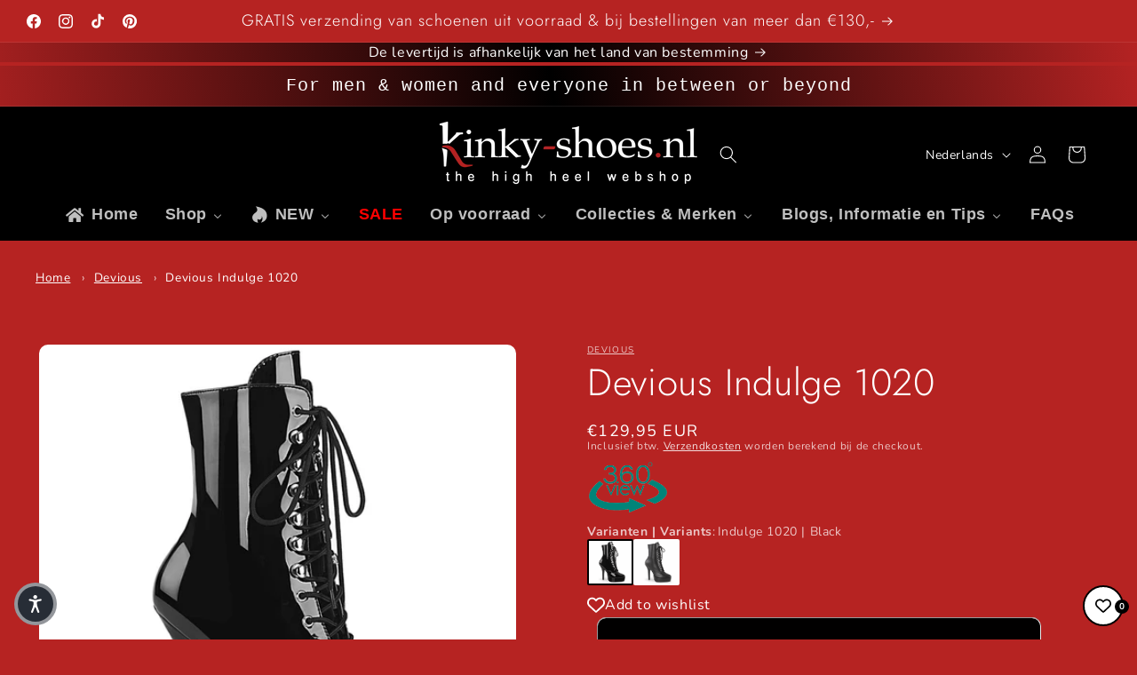

--- FILE ---
content_type: application/javascript
request_url: https://pleaser.sa.metacdn.com/html5/indulge-1020-b/HTML5/HTML5Viewer.js
body_size: 105597
content:
/**
 * @Softwawe: Creator
 * @PackageVersion: 1.6.30
 * @Built: Fri Jul 01 2016 10:16:37 
 * @Auther: Jerry Lee, Sam Wang
 * @Copyright (c) 2010-2016 Ortery Technologies Inc.
 * All rights reserved.
 */
var _0xdb16=["\x21\x62\x28\x74\x29\x7B\x22\x39\x32\x20\x39\x30\x22\x3B\x74\x2E\x31\x45\x28\x31\x47\x2E\x31\x4A\x2E\x31\x4C\x2C\x7B\x38\x5A\x3A\x62\x28\x69\x2C\x65\x2C\x73\x2C\x6E\x29\x7B\x6B\x20\x37\x2E\x31\x73\x3D\x69\x2E\x33\x57\x28\x22\x31\x33\x22\x29\x2C\x37\x2E\x24\x43\x3D\x69\x2C\x37\x2E\x31\x5A\x3D\x65\x2C\x37\x2E\x32\x50\x3D\x6E\x5B\x30\x5D\x2C\x37\x2E\x33\x55\x3D\x6E\x5B\x31\x5D\x2C\x37\x2E\x34\x55\x3D\x6E\x5B\x32\x5D\x2C\x74\x2E\x31\x45\x28\x37\x2C\x73\x29\x2C\x37\x2E\x4C\x3D\x62\x28\x29\x7B\x66\x20\x69\x3D\x74\x2E\x32\x36\x2E\x33\x54\x26\x26\x74\x2E\x32\x36\x2E\x33\x53\x3C\x39\x3B\x6B\x20\x69\x3F\x62\x28\x69\x29\x7B\x74\x28\x37\x29\x2E\x71\x28\x7B\x38\x58\x3A\x22\x32\x49\x22\x2C\x32\x67\x3A\x22\x32\x69\x3A\x32\x6B\x2E\x32\x6C\x2E\x32\x6D\x28\x49\x3D\x22\x2B\x69\x2B\x22\x2C\x20\x32\x70\x3D\x32\x34\x29\x22\x7D\x29\x7D\x3A\x62\x28\x69\x29\x7B\x74\x28\x37\x29\x2E\x33\x57\x28\x22\x49\x22\x2C\x69\x29\x7D\x7D\x28\x29\x2C\x37\x2E\x35\x6B\x28\x69\x29\x2E\x35\x6C\x28\x29\x2E\x35\x6D\x28\x29\x2C\x37\x2E\x34\x75\x26\x26\x37\x2E\x35\x6E\x28\x29\x2E\x35\x6F\x28\x29\x2E\x35\x70\x28\x29\x2C\x37\x2E\x33\x4E\x26\x26\x37\x2E\x35\x71\x28\x29\x2C\x22\x35\x74\x22\x21\x3D\x3D\x37\x2E\x31\x42\x26\x26\x28\x37\x2E\x31\x66\x26\x26\x37\x2E\x35\x75\x28\x29\x2C\x28\x31\x3D\x3D\x3D\x37\x2E\x4F\x7C\x7C\x33\x3D\x3D\x3D\x37\x2E\x4F\x29\x26\x26\x37\x2E\x35\x7A\x28\x29\x29\x2C\x32\x3D\x3D\x3D\x37\x2E\x4F\x3F\x37\x2E\x35\x4C\x28\x29\x2E\x35\x4E\x28\x29\x3A\x28\x37\x2E\x32\x56\x28\x29\x2C\x37\x2E\x38\x6F\x26\x26\x30\x3D\x3D\x3D\x37\x2E\x4F\x26\x26\x37\x2E\x35\x51\x28\x29\x29\x2C\x37\x2E\x35\x52\x28\x29\x2C\x37\x2E\x34\x30\x28\x29\x2C\x69\x5B\x30\x5D\x2E\x35\x57\x26\x26\x69\x5B\x30\x5D\x2E\x35\x57\x28\x69\x5B\x30\x5D\x29\x2C\x37\x7D\x2C\x35\x51\x3A\x62\x28\x29\x7B\x62\x20\x74\x28\x29\x7B\x66\x20\x74\x3D\x37\x2E\x31\x68\x3B\x69\x2E\x24\x43\x2E\x31\x71\x28\x37\x29\x2C\x74\x2E\x77\x3D\x61\x2C\x74\x2E\x41\x3D\x61\x2C\x74\x2E\x45\x3D\x22\x35\x5A\x22\x3D\x3D\x3D\x37\x2E\x33\x47\x3F\x57\x28\x6E\x2E\x71\x28\x22\x4A\x2D\x45\x22\x29\x29\x2B\x6F\x2F\x38\x2B\x22\x31\x6A\x22\x3A\x57\x28\x6E\x2E\x71\x28\x22\x4A\x2D\x45\x22\x29\x29\x2B\x33\x2A\x6F\x2F\x34\x2B\x22\x31\x6A\x22\x2C\x74\x2E\x31\x65\x3D\x68\x2C\x69\x2E\x32\x78\x2E\x34\x63\x28\x37\x29\x7D\x66\x20\x69\x2C\x65\x2C\x73\x2C\x6E\x2C\x6F\x2C\x72\x2C\x61\x2C\x68\x3B\x69\x3D\x37\x2C\x65\x3D\x31\x76\x2E\x34\x66\x28\x22\x31\x62\x22\x29\x2C\x73\x3D\x31\x76\x2E\x34\x66\x28\x22\x31\x62\x22\x29\x2C\x65\x2E\x33\x47\x3D\x22\x35\x5A\x22\x2C\x73\x2E\x33\x47\x3D\x22\x38\x63\x22\x2C\x6E\x3D\x37\x2E\x24\x31\x6C\x2C\x6F\x3D\x6E\x2E\x77\x28\x29\x2C\x72\x3D\x57\x28\x6E\x2E\x71\x28\x22\x4A\x2D\x31\x65\x22\x29\x29\x2C\x61\x3D\x6F\x2F\x38\x2B\x22\x31\x6A\x22\x2C\x68\x3D\x72\x2B\x28\x6E\x2E\x41\x28\x29\x2D\x6F\x2F\x38\x29\x2F\x32\x2B\x22\x31\x6A\x22\x2C\x37\x2E\x32\x78\x3D\x5B\x5D\x2C\x65\x2E\x34\x79\x3D\x74\x2C\x73\x2E\x34\x79\x3D\x74\x2C\x65\x2E\x49\x3D\x37\x2E\x52\x2B\x37\x2E\x46\x28\x22\x38\x62\x2E\x42\x22\x29\x2C\x73\x2E\x49\x3D\x37\x2E\x52\x2B\x37\x2E\x46\x28\x22\x38\x61\x2E\x42\x22\x29\x7D\x2C\x34\x4D\x3A\x62\x28\x29\x7B\x66\x20\x69\x2C\x65\x2C\x73\x3B\x53\x28\x65\x3D\x37\x2E\x32\x78\x2C\x73\x3D\x65\x2E\x31\x6B\x2C\x69\x3D\x30\x3B\x73\x3E\x69\x3B\x69\x2B\x2B\x29\x74\x28\x65\x5B\x69\x5D\x29\x2E\x32\x5A\x28\x29\x3B\x33\x7A\x20\x37\x2E\x32\x78\x7D\x2C\x35\x6B\x3A\x62\x28\x69\x29\x7B\x66\x20\x65\x2C\x73\x3D\x74\x28\x69\x29\x2E\x33\x57\x28\x22\x31\x33\x22\x29\x2C\x6E\x3D\x73\x2B\x22\x38\x39\x22\x2C\x6F\x3D\x73\x2B\x22\x38\x38\x22\x2C\x72\x3D\x74\x28\x27\x3C\x48\x20\x31\x33\x20\x3D\x20\x22\x27\x2B\x6E\x2B\x27\x22\x20\x31\x31\x20\x3D\x20\x22\x38\x30\x22\x3E\x3C\x2F\x48\x3E\x27\x29\x2C\x61\x3D\x74\x28\x27\x3C\x31\x62\x20\x31\x33\x20\x3D\x20\x22\x27\x2B\x6F\x2B\x27\x22\x20\x31\x31\x20\x3D\x20\x22\x37\x5A\x22\x20\x34\x35\x20\x3D\x20\x22\x33\x79\x22\x3E\x27\x29\x3B\x6B\x20\x69\x2E\x31\x71\x28\x72\x29\x2C\x72\x2E\x31\x71\x28\x61\x29\x2C\x37\x2E\x24\x31\x6C\x3D\x72\x2C\x37\x2E\x24\x31\x6D\x3D\x61\x2C\x28\x37\x2E\x33\x4E\x7C\x7C\x37\x2E\x34\x75\x7C\x7C\x32\x3D\x3D\x3D\x37\x2E\x4F\x29\x26\x26\x28\x65\x3D\x74\x28\x27\x3C\x48\x20\x31\x33\x20\x3D\x20\x22\x27\x2B\x73\x2B\x27\x32\x30\x22\x20\x31\x31\x20\x3D\x20\x22\x36\x35\x22\x3E\x3C\x2F\x48\x3E\x27\x29\x2C\x69\x2E\x31\x71\x28\x65\x29\x2C\x37\x2E\x24\x32\x30\x3D\x65\x29\x2C\x37\x2E\x36\x62\x28\x29\x2C\x37\x7D\x2C\x36\x62\x3A\x62\x28\x29\x7B\x66\x20\x74\x2C\x69\x2C\x65\x2C\x73\x2C\x6E\x2C\x6F\x2C\x72\x3B\x72\x3D\x37\x2E\x24\x43\x2E\x31\x61\x28\x22\x2E\x37\x53\x22\x29\x2C\x72\x2E\x31\x6B\x3E\x30\x3F\x28\x65\x3D\x72\x2E\x71\x28\x22\x45\x22\x29\x2C\x73\x3D\x72\x2E\x71\x28\x22\x31\x65\x22\x29\x2C\x6E\x3D\x72\x2E\x77\x28\x29\x2C\x6F\x3D\x72\x2E\x41\x28\x29\x29\x3A\x28\x74\x3D\x37\x2E\x34\x6A\x5B\x30\x5D\x2C\x69\x3D\x37\x2E\x34\x6A\x5B\x31\x5D\x2C\x65\x3D\x37\x2E\x31\x66\x3F\x28\x37\x2E\x24\x43\x2E\x77\x28\x29\x2D\x31\x2E\x32\x2A\x74\x29\x2F\x32\x2B\x2E\x32\x2A\x74\x3A\x28\x37\x2E\x34\x6B\x5B\x30\x5D\x2D\x74\x29\x2F\x32\x2C\x73\x3D\x28\x37\x2E\x34\x6B\x5B\x31\x5D\x2D\x69\x29\x2F\x32\x2C\x6E\x3D\x74\x2C\x6F\x3D\x69\x29\x2C\x37\x2E\x24\x31\x6D\x2E\x71\x28\x7B\x77\x3A\x6E\x2C\x41\x3A\x6F\x7D\x29\x2C\x37\x2E\x24\x31\x6C\x2E\x71\x28\x7B\x77\x3A\x6E\x2C\x41\x3A\x6F\x2C\x22\x4A\x2D\x45\x22\x3A\x65\x2C\x22\x4A\x2D\x31\x65\x22\x3A\x73\x7D\x29\x2C\x28\x37\x2E\x33\x4E\x7C\x7C\x37\x2E\x34\x75\x7C\x7C\x32\x3D\x3D\x3D\x37\x2E\x4F\x29\x26\x26\x28\x37\x2E\x24\x32\x30\x2E\x71\x28\x7B\x77\x3A\x32\x3D\x3D\x3D\x37\x2E\x4F\x3F\x37\x2E\x24\x43\x2E\x77\x28\x29\x3A\x37\x2E\x58\x2C\x41\x3A\x37\x2E\x58\x7D\x29\x2C\x32\x21\x3D\x3D\x37\x2E\x4F\x26\x26\x37\x2E\x24\x32\x30\x2E\x71\x28\x22\x4A\x2D\x45\x22\x2C\x65\x29\x29\x2C\x72\x2E\x32\x5A\x28\x29\x2C\x33\x7A\x20\x37\x2E\x34\x6A\x2C\x33\x7A\x20\x37\x2E\x34\x6B\x7D\x2C\x35\x6C\x3A\x62\x28\x29\x7B\x6B\x20\x37\x2E\x33\x34\x3D\x22\x31\x53\x22\x3D\x3D\x3D\x37\x2E\x31\x42\x3F\x31\x54\x2E\x33\x74\x28\x37\x2E\x44\x2F\x32\x29\x2D\x31\x3A\x30\x2C\x37\x2E\x34\x46\x3D\x37\x2E\x24\x31\x6D\x5B\x30\x5D\x2C\x37\x2E\x6A\x3D\x37\x2E\x33\x34\x2C\x37\x2E\x33\x36\x3D\x30\x2C\x37\x2E\x32\x39\x3D\x21\x31\x2C\x37\x2E\x32\x44\x3D\x21\x30\x2C\x37\x2E\x50\x3D\x21\x31\x2C\x37\x2E\x32\x37\x3D\x21\x31\x2C\x37\x2E\x31\x70\x3D\x21\x31\x2C\x37\x2E\x32\x48\x3D\x21\x31\x2C\x37\x2E\x31\x69\x3D\x74\x2E\x32\x36\x2E\x33\x54\x26\x26\x74\x2E\x32\x36\x2E\x33\x53\x3C\x39\x2C\x37\x7D\x2C\x35\x6D\x3A\x62\x28\x29\x7B\x37\x2E\x24\x43\x2E\x31\x61\x28\x22\x2E\x37\x52\x22\x29\x2E\x32\x5A\x28\x29\x2C\x37\x2E\x34\x46\x2E\x49\x3D\x37\x2E\x31\x5A\x5B\x37\x2E\x33\x34\x5D\x2E\x49\x2C\x37\x2E\x24\x31\x6D\x2E\x71\x28\x22\x31\x58\x22\x2C\x22\x36\x6C\x22\x29\x7D\x2C\x46\x3A\x62\x28\x74\x29\x7B\x66\x20\x69\x3D\x37\x2E\x37\x48\x3B\x6B\x22\x37\x44\x22\x3D\x3D\x3D\x69\x3F\x74\x2E\x37\x79\x28\x29\x3A\x22\x37\x78\x22\x3D\x3D\x3D\x69\x3F\x74\x2E\x36\x73\x28\x29\x3A\x74\x7D\x2C\x35\x75\x3A\x62\x28\x29\x7B\x66\x20\x69\x2C\x65\x2C\x73\x2C\x6E\x2C\x6F\x2C\x72\x2C\x61\x2C\x68\x2C\x6C\x2C\x63\x2C\x75\x3B\x53\x28\x65\x3D\x74\x28\x27\x3C\x48\x20\x31\x33\x20\x3D\x20\x22\x27\x2B\x37\x2E\x31\x73\x2B\x27\x37\x65\x22\x20\x31\x31\x20\x3D\x20\x22\x36\x42\x22\x3E\x3C\x2F\x48\x3E\x27\x29\x2C\x65\x2E\x32\x62\x28\x37\x2E\x24\x43\x29\x2C\x37\x2E\x24\x32\x6F\x3D\x65\x2C\x73\x3D\x37\x2E\x33\x55\x2E\x31\x6B\x2C\x69\x3D\x37\x2C\x75\x3D\x30\x2C\x63\x3D\x30\x3B\x73\x3E\x75\x3B\x75\x2B\x2B\x29\x6E\x3D\x37\x2E\x33\x55\x5B\x75\x5D\x2E\x36\x44\x28\x22\x4B\x22\x29\x2C\x6F\x3D\x6E\x5B\x30\x5D\x2C\x72\x3D\x37\x2E\x32\x50\x5B\x6F\x5D\x2E\x32\x65\x2C\x61\x3D\x74\x28\x27\x3C\x31\x62\x20\x31\x31\x20\x3D\x20\x22\x34\x6D\x22\x20\x49\x20\x3D\x20\x22\x27\x2B\x37\x2E\x31\x5A\x5B\x72\x5D\x2E\x49\x2B\x27\x22\x20\x34\x35\x20\x3D\x20\x22\x33\x79\x22\x20\x2F\x3E\x27\x29\x2C\x61\x2E\x32\x62\x28\x65\x29\x2E\x31\x63\x28\x7B\x36\x47\x3A\x6E\x5B\x30\x5D\x2C\x32\x4F\x3A\x7E\x7E\x6E\x5B\x31\x5D\x2C\x36\x48\x3A\x7E\x7E\x6E\x5B\x32\x5D\x7D\x29\x3B\x37\x2E\x33\x55\x3D\x31\x59\x2C\x37\x2E\x24\x33\x6B\x3D\x65\x2E\x31\x61\x28\x22\x31\x62\x2E\x34\x6D\x22\x29\x2C\x37\x2E\x31\x69\x26\x26\x28\x65\x2E\x71\x28\x7B\x22\x33\x6D\x2D\x79\x22\x3A\x22\x33\x70\x22\x2C\x22\x33\x6D\x2D\x78\x22\x3A\x22\x33\x70\x22\x7D\x29\x2C\x68\x3D\x65\x2E\x77\x28\x29\x2C\x37\x2E\x24\x33\x6B\x2E\x71\x28\x7B\x22\x34\x4C\x2D\x77\x22\x3A\x22\x37\x37\x22\x2C\x22\x34\x4C\x2D\x31\x68\x22\x3A\x22\x36\x59\x22\x2C\x22\x34\x4C\x2D\x36\x4E\x22\x3A\x22\x36\x56\x22\x2C\x22\x4A\x2D\x45\x22\x3A\x22\x33\x72\x22\x7D\x29\x29\x2C\x37\x2E\x36\x50\x28\x29\x2E\x36\x43\x28\x29\x2E\x36\x41\x28\x29\x2C\x37\x2E\x35\x31\x28\x29\x2C\x37\x2E\x31\x46\x26\x26\x74\x28\x22\x2E\x34\x6D\x22\x29\x2E\x51\x28\x22\x37\x69\x22\x2C\x62\x28\x29\x7B\x63\x2B\x2B\x2C\x63\x3D\x3D\x3D\x73\x26\x26\x28\x6C\x3D\x37\x6D\x2E\x37\x70\x2C\x28\x6C\x2E\x31\x77\x28\x2F\x37\x42\x2F\x69\x29\x7C\x7C\x6C\x2E\x31\x77\x28\x2F\x37\x43\x2F\x69\x29\x7C\x7C\x6C\x2E\x31\x77\x28\x2F\x37\x49\x2F\x69\x29\x29\x26\x26\x69\x2E\x36\x6B\x28\x29\x29\x7D\x29\x7D\x7D\x29\x2C\x74\x2E\x31\x45\x28\x31\x47\x2E\x31\x4A\x2E\x31\x4C\x2C\x7B\x35\x52\x3A\x62\x28\x29\x7B\x66\x20\x69\x2C\x65\x2C\x73\x2C\x6E\x2C\x6F\x3B\x69\x3D\x37\x2C\x6E\x3D\x37\x2E\x24\x43\x2E\x77\x28\x29\x2C\x6F\x3D\x37\x2E\x24\x43\x2E\x41\x28\x29\x2C\x65\x3D\x62\x28\x29\x7B\x66\x20\x65\x2C\x73\x2C\x72\x3B\x73\x3D\x69\x2E\x24\x43\x2C\x6E\x21\x3D\x3D\x73\x2E\x77\x28\x29\x7C\x7C\x6F\x21\x3D\x3D\x73\x2E\x41\x28\x29\x3F\x28\x6E\x3D\x73\x2E\x77\x28\x29\x2C\x6F\x3D\x73\x2E\x41\x28\x29\x2C\x69\x2E\x36\x66\x3F\x65\x3D\x69\x2E\x58\x3A\x28\x72\x3D\x69\x2E\x24\x43\x2E\x77\x28\x29\x3E\x69\x2E\x24\x43\x2E\x41\x28\x29\x3F\x69\x2E\x24\x43\x2E\x41\x28\x29\x3A\x69\x2E\x24\x43\x2E\x77\x28\x29\x2C\x65\x3D\x7E\x7E\x28\x72\x2A\x28\x69\x2E\x31\x46\x3F\x2E\x34\x32\x3A\x2E\x36\x65\x29\x29\x2C\x65\x3E\x35\x34\x26\x26\x28\x65\x3D\x35\x34\x29\x2C\x69\x2E\x58\x3D\x65\x29\x2C\x69\x2E\x36\x64\x28\x29\x2C\x69\x2E\x34\x30\x28\x65\x29\x2C\x69\x2E\x31\x66\x26\x26\x28\x69\x2E\x35\x31\x28\x29\x2C\x69\x2E\x34\x36\x28\x29\x2C\x69\x2E\x34\x37\x28\x29\x29\x2C\x69\x2E\x24\x34\x38\x26\x26\x69\x2E\x36\x63\x28\x6E\x2C\x6F\x29\x2C\x69\x2E\x33\x4E\x26\x26\x28\x69\x2E\x34\x61\x28\x29\x2C\x69\x2E\x33\x4A\x3D\x5B\x69\x2E\x32\x75\x5B\x30\x5D\x2B\x69\x2E\x24\x31\x6C\x2E\x77\x28\x29\x2F\x32\x2D\x69\x2E\x54\x2F\x32\x2C\x69\x2E\x24\x43\x2E\x41\x28\x29\x2F\x32\x2D\x69\x2E\x54\x2F\x32\x5D\x2C\x69\x2E\x31\x37\x26\x26\x28\x69\x2E\x32\x33\x3E\x69\x2E\x31\x41\x3F\x28\x69\x2E\x24\x31\x7A\x2E\x71\x28\x7B\x77\x3A\x69\x2E\x31\x41\x2C\x41\x3A\x69\x2E\x31\x41\x7D\x29\x2C\x69\x2E\x32\x33\x3D\x69\x2E\x31\x41\x29\x3A\x69\x2E\x32\x33\x3C\x69\x2E\x31\x78\x26\x26\x28\x69\x2E\x24\x31\x7A\x2E\x71\x28\x7B\x77\x3A\x69\x2E\x31\x78\x2C\x41\x3A\x69\x2E\x31\x78\x7D\x29\x2C\x69\x2E\x32\x33\x3D\x69\x2E\x31\x78\x29\x2C\x69\x2E\x32\x55\x28\x29\x29\x29\x29\x3A\x69\x2E\x36\x37\x26\x26\x73\x2E\x71\x28\x7B\x22\x4A\x2D\x45\x22\x3A\x74\x28\x32\x32\x29\x2E\x77\x28\x29\x3E\x6E\x3F\x28\x74\x28\x32\x32\x29\x2E\x77\x28\x29\x2D\x6E\x29\x2F\x32\x3A\x30\x2C\x22\x4A\x2D\x31\x65\x22\x3A\x74\x28\x32\x32\x29\x2E\x41\x28\x29\x3E\x6F\x3F\x28\x74\x28\x32\x32\x29\x2E\x41\x28\x29\x2D\x6F\x29\x2F\x32\x3A\x30\x7D\x29\x7D\x2C\x37\x2E\x24\x43\x2E\x51\x28\x22\x34\x71\x22\x2C\x62\x28\x29\x7B\x6B\x20\x65\x28\x29\x2C\x21\x31\x7D\x29\x2C\x28\x37\x2E\x37\x59\x7C\x7C\x37\x2E\x36\x37\x29\x26\x26\x74\x28\x32\x32\x29\x2E\x34\x71\x28\x62\x28\x29\x7B\x33\x4C\x28\x73\x29\x2C\x73\x3D\x38\x64\x28\x62\x28\x29\x7B\x69\x2E\x24\x43\x2E\x36\x33\x28\x22\x34\x71\x22\x29\x7D\x2C\x36\x31\x29\x7D\x29\x2C\x65\x28\x29\x7D\x2C\x36\x64\x3A\x62\x28\x29\x7B\x66\x20\x69\x2C\x65\x2C\x73\x2C\x6E\x2C\x6F\x2C\x72\x2C\x61\x3B\x65\x3D\x5B\x5D\x2C\x69\x3D\x37\x2E\x24\x43\x2C\x65\x5B\x30\x5D\x3D\x69\x2E\x77\x28\x29\x2A\x28\x37\x2E\x31\x66\x3F\x35\x2F\x36\x3A\x31\x29\x2C\x65\x5B\x31\x5D\x3D\x69\x2E\x41\x28\x29\x2D\x37\x2E\x58\x2C\x73\x3D\x74\x2E\x38\x65\x28\x65\x2C\x5B\x37\x2E\x35\x58\x2C\x37\x2E\x38\x68\x5D\x2C\x37\x2E\x38\x69\x29\x2C\x6E\x3D\x73\x5B\x30\x5D\x2C\x6F\x3D\x73\x5B\x31\x5D\x2C\x72\x3D\x37\x2E\x31\x66\x3F\x28\x69\x2E\x77\x28\x29\x2D\x31\x2E\x32\x2A\x6E\x29\x2F\x32\x2B\x2E\x32\x2A\x6E\x3A\x28\x65\x5B\x30\x5D\x2D\x6E\x29\x2F\x32\x2C\x61\x3D\x28\x65\x5B\x31\x5D\x2D\x6F\x29\x2F\x32\x2C\x37\x2E\x24\x31\x6D\x2E\x71\x28\x7B\x77\x3A\x6E\x2C\x41\x3A\x6F\x7D\x29\x2C\x37\x2E\x24\x31\x6C\x2E\x71\x28\x7B\x77\x3A\x6E\x2C\x41\x3A\x6F\x2C\x22\x4A\x2D\x45\x22\x3A\x72\x2C\x22\x4A\x2D\x31\x65\x22\x3A\x61\x7D\x29\x2C\x37\x2E\x32\x75\x3D\x5B\x72\x2C\x61\x5D\x7D\x2C\x34\x30\x3A\x62\x28\x74\x29\x7B\x66\x20\x69\x2C\x65\x2C\x73\x2C\x6E\x2C\x6F\x2C\x72\x2C\x61\x3B\x6B\x20\x72\x3D\x37\x2E\x24\x43\x2E\x31\x61\x28\x22\x2E\x36\x35\x22\x29\x2C\x72\x2E\x31\x6B\x3C\x31\x3F\x21\x31\x3A\x28\x61\x3D\x72\x2E\x31\x61\x28\x22\x31\x62\x2C\x48\x22\x29\x2C\x74\x3F\x69\x3D\x74\x3A\x37\x2E\x36\x66\x3F\x69\x3D\x37\x2E\x58\x3A\x28\x73\x3D\x37\x2E\x24\x43\x2E\x77\x28\x29\x3E\x37\x2E\x24\x43\x2E\x41\x28\x29\x3F\x37\x2E\x24\x43\x2E\x41\x28\x29\x3A\x37\x2E\x24\x43\x2E\x77\x28\x29\x2C\x69\x3D\x7E\x7E\x28\x73\x2A\x28\x37\x2E\x31\x46\x3F\x2E\x34\x32\x3A\x2E\x36\x65\x29\x29\x2C\x69\x3E\x35\x34\x26\x26\x28\x69\x3D\x35\x34\x29\x2C\x37\x2E\x58\x3D\x69\x29\x2C\x72\x2E\x71\x28\x22\x41\x22\x2C\x69\x29\x2C\x61\x2E\x34\x48\x28\x62\x28\x74\x29\x7B\x66\x20\x65\x3B\x65\x3D\x61\x5B\x74\x5D\x2C\x22\x35\x55\x22\x21\x3D\x3D\x65\x2E\x33\x47\x26\x26\x28\x65\x2E\x31\x68\x2E\x77\x3D\x69\x2B\x22\x31\x6A\x22\x2C\x65\x2E\x31\x68\x2E\x41\x3D\x69\x2B\x22\x31\x6A\x22\x29\x7D\x29\x2C\x65\x3D\x69\x2F\x32\x2C\x6F\x3D\x30\x2C\x37\x2E\x24\x32\x4A\x26\x26\x28\x37\x2E\x24\x32\x4A\x2E\x71\x28\x22\x45\x22\x2C\x6F\x29\x2C\x6F\x2B\x3D\x69\x29\x2C\x37\x2E\x24\x31\x43\x26\x26\x28\x37\x2E\x24\x31\x43\x2E\x71\x28\x22\x45\x22\x2C\x6F\x2B\x65\x29\x2C\x6F\x2B\x3D\x65\x2B\x69\x29\x2C\x31\x64\x28\x32\x3D\x3D\x3D\x37\x2E\x4F\x3F\x28\x37\x2E\x24\x32\x31\x2E\x71\x28\x22\x45\x22\x2C\x6F\x2B\x65\x29\x2C\x6F\x2B\x3D\x65\x2B\x69\x2C\x37\x2E\x24\x33\x58\x2E\x71\x28\x22\x45\x22\x2C\x6F\x2B\x65\x29\x2C\x6F\x2B\x3D\x65\x2B\x69\x2C\x37\x2E\x24\x33\x6F\x2E\x71\x28\x22\x45\x22\x2C\x6F\x2B\x65\x29\x2C\x6F\x2B\x3D\x65\x2B\x69\x2C\x37\x2E\x24\x32\x72\x2E\x71\x28\x7B\x77\x3A\x35\x2A\x69\x2C\x41\x3A\x69\x2C\x45\x3A\x6F\x2B\x65\x7D\x29\x2C\x37\x2E\x31\x4B\x3D\x35\x2A\x69\x2C\x6F\x2B\x3D\x65\x2B\x35\x2A\x69\x2C\x37\x2E\x24\x55\x2E\x71\x28\x22\x4A\x2D\x45\x22\x2C\x37\x2E\x6A\x2A\x28\x37\x2E\x31\x4B\x2F\x28\x37\x2E\x44\x2D\x31\x29\x29\x2D\x69\x2F\x32\x29\x2C\x37\x2E\x31\x69\x26\x26\x28\x6E\x3D\x69\x2F\x34\x2C\x6E\x3D\x6E\x3E\x31\x3F\x6E\x3A\x31\x2C\x37\x2E\x24\x32\x72\x2E\x31\x61\x28\x22\x31\x62\x22\x29\x2E\x71\x28\x7B\x77\x3A\x35\x2A\x69\x2C\x41\x3A\x6E\x2C\x31\x65\x3A\x28\x69\x2D\x6E\x29\x2F\x32\x7D\x29\x29\x2C\x72\x2E\x71\x28\x7B\x77\x3A\x6F\x2C\x22\x4A\x2D\x45\x22\x3A\x28\x37\x2E\x24\x43\x2E\x77\x28\x29\x2D\x6F\x29\x2F\x32\x7D\x29\x29\x3A\x72\x2E\x71\x28\x7B\x77\x3A\x6F\x2C\x22\x4A\x2D\x45\x22\x3A\x57\x28\x37\x2E\x24\x31\x6C\x2E\x71\x28\x22\x4A\x2D\x45\x22\x29\x2C\x31\x30\x29\x2B\x65\x7D\x29\x29\x29\x7D\x2C\x36\x63\x3A\x62\x28\x74\x2C\x69\x29\x7B\x66\x20\x65\x2C\x73\x3B\x65\x3D\x37\x2E\x24\x34\x38\x2C\x73\x3D\x57\x28\x65\x2E\x71\x28\x22\x77\x22\x29\x2C\x31\x30\x29\x2C\x65\x2E\x71\x28\x7B\x45\x3A\x28\x74\x2D\x73\x29\x2F\x32\x2C\x31\x65\x3A\x28\x69\x2D\x73\x29\x2F\x32\x7D\x29\x7D\x2C\x35\x31\x3A\x62\x28\x29\x7B\x66\x20\x74\x2C\x69\x2C\x65\x2C\x73\x2C\x6E\x2C\x6F\x2C\x72\x2C\x61\x2C\x68\x3B\x74\x3D\x37\x2E\x24\x43\x2C\x65\x3D\x74\x2E\x31\x61\x28\x22\x2E\x36\x42\x22\x29\x2C\x65\x2E\x31\x6B\x3E\x30\x26\x26\x28\x69\x3D\x37\x2E\x58\x2C\x73\x3D\x2E\x32\x2A\x37\x2E\x24\x31\x6D\x2E\x77\x28\x29\x2C\x6E\x3D\x32\x3D\x3D\x3D\x37\x2E\x4F\x3F\x74\x2E\x41\x28\x29\x2D\x69\x3A\x74\x2E\x41\x28\x29\x2C\x65\x2E\x71\x28\x7B\x22\x4A\x2D\x45\x22\x3A\x28\x74\x2E\x77\x28\x29\x2D\x31\x2E\x32\x2A\x37\x2E\x24\x31\x6D\x2E\x77\x28\x29\x29\x2F\x32\x2C\x77\x3A\x73\x2C\x41\x3A\x6E\x7D\x29\x2C\x6F\x3D\x65\x2E\x31\x61\x28\x22\x31\x62\x22\x29\x2C\x37\x2E\x31\x69\x3F\x6F\x2E\x71\x28\x7B\x77\x3A\x2E\x38\x2A\x73\x2C\x22\x4A\x2D\x31\x65\x22\x3A\x2E\x31\x2A\x6F\x2E\x41\x28\x29\x7D\x29\x3A\x28\x72\x3D\x6F\x2E\x31\x6B\x2C\x61\x3D\x57\x28\x6F\x2E\x71\x28\x22\x4A\x2D\x45\x22\x29\x2C\x31\x30\x29\x2C\x68\x3D\x28\x6F\x2E\x41\x28\x29\x2B\x61\x29\x2A\x72\x2B\x61\x2C\x68\x3E\x37\x2E\x24\x32\x6F\x2E\x41\x28\x29\x3F\x37\x2E\x24\x32\x6F\x2E\x71\x28\x22\x33\x6D\x2D\x79\x22\x2C\x22\x38\x6A\x22\x29\x3A\x37\x2E\x24\x32\x6F\x2E\x71\x28\x22\x33\x6D\x2D\x79\x22\x2C\x22\x33\x70\x22\x29\x29\x29\x7D\x2C\x34\x36\x3A\x62\x28\x29\x7B\x66\x20\x74\x2C\x69\x2C\x65\x3B\x74\x3D\x37\x2E\x24\x33\x4B\x2C\x74\x5B\x30\x5D\x26\x26\x28\x69\x3D\x37\x2E\x24\x43\x2E\x77\x28\x29\x3E\x37\x2E\x24\x43\x2E\x41\x28\x29\x3F\x37\x2E\x24\x43\x2E\x41\x28\x29\x3A\x37\x2E\x24\x43\x2E\x77\x28\x29\x2C\x65\x3D\x7E\x7E\x28\x69\x2A\x28\x37\x2E\x31\x46\x3F\x2E\x31\x3A\x2E\x34\x32\x29\x29\x2C\x65\x3E\x36\x38\x26\x26\x28\x65\x3D\x36\x38\x29\x2C\x74\x2E\x71\x28\x22\x77\x22\x2C\x65\x29\x29\x7D\x2C\x34\x37\x3A\x62\x28\x29\x7B\x66\x20\x69\x2C\x65\x2C\x73\x2C\x6E\x2C\x6F\x2C\x72\x3B\x69\x3D\x37\x2E\x24\x43\x2E\x31\x61\x28\x22\x2E\x35\x53\x20\x48\x22\x29\x2C\x69\x2E\x31\x6B\x3E\x30\x26\x26\x28\x65\x3D\x37\x2E\x24\x31\x6C\x2E\x77\x28\x29\x2C\x73\x3D\x37\x2E\x24\x31\x6C\x2E\x41\x28\x29\x2C\x6E\x3D\x65\x3E\x73\x3F\x65\x3A\x73\x2C\x6F\x3D\x2E\x38\x6B\x2A\x6E\x2C\x72\x3D\x65\x2F\x37\x2E\x35\x58\x2C\x69\x2E\x34\x48\x28\x62\x28\x65\x29\x7B\x66\x20\x73\x2C\x6E\x3B\x73\x3D\x69\x5B\x65\x5D\x2C\x6E\x3D\x73\x2E\x31\x68\x2C\x6E\x2E\x45\x3D\x74\x28\x73\x29\x2E\x31\x63\x28\x22\x78\x22\x29\x2A\x72\x2D\x6F\x2F\x32\x2B\x22\x31\x6A\x22\x2C\x6E\x2E\x31\x65\x3D\x74\x28\x73\x29\x2E\x31\x63\x28\x22\x79\x22\x29\x2A\x72\x2D\x6F\x2F\x32\x2B\x22\x31\x6A\x22\x2C\x6E\x2E\x77\x3D\x6F\x2B\x22\x31\x6A\x22\x2C\x6E\x2E\x41\x3D\x6F\x2B\x22\x31\x6A\x22\x7D\x29\x29\x7D\x7D\x29\x2C\x74\x2E\x31\x45\x28\x31\x47\x2E\x31\x4A\x2E\x31\x4C\x2C\x7B\x36\x50\x3A\x62\x28\x29\x7B\x66\x20\x69\x3D\x37\x2C\x65\x3D\x62\x28\x29\x7B\x66\x20\x65\x3D\x21\x31\x3B\x69\x2E\x31\x70\x3D\x21\x31\x2C\x74\x28\x37\x29\x2E\x31\x44\x28\x21\x30\x2C\x21\x30\x29\x2E\x32\x4C\x28\x32\x38\x29\x2C\x32\x3D\x3D\x3D\x69\x2E\x4F\x26\x26\x28\x69\x2E\x24\x55\x2E\x71\x28\x22\x4A\x2D\x45\x22\x2C\x69\x2E\x32\x73\x2A\x28\x69\x2E\x31\x4B\x2F\x28\x69\x2E\x44\x2D\x31\x29\x29\x2D\x69\x2E\x58\x2F\x32\x29\x2C\x69\x2E\x33\x42\x28\x29\x2C\x69\x2E\x24\x31\x6C\x2E\x31\x6E\x28\x22\x31\x36\x20\x31\x67\x20\x31\x75\x22\x29\x29\x2C\x69\x2E\x33\x35\x28\x21\x30\x29\x2C\x69\x2E\x6A\x3D\x69\x2E\x32\x73\x2C\x69\x2E\x31\x34\x28\x29\x2C\x69\x2E\x31\x37\x26\x26\x28\x69\x2E\x33\x37\x28\x29\x2C\x65\x3D\x21\x30\x29\x2C\x69\x2E\x50\x26\x26\x32\x3D\x3D\x3D\x69\x2E\x4F\x7C\x7C\x69\x2E\x32\x77\x26\x26\x31\x3D\x3D\x3D\x69\x2E\x4F\x3F\x65\x7C\x7C\x28\x69\x2E\x31\x74\x3D\x31\x72\x28\x62\x28\x29\x7B\x69\x2E\x33\x61\x28\x29\x7D\x2C\x69\x2E\x33\x62\x29\x2C\x65\x3D\x21\x30\x29\x3A\x69\x2E\x31\x79\x28\x29\x7D\x3B\x6B\x20\x37\x2E\x24\x33\x4B\x3D\x74\x28\x27\x3C\x31\x62\x20\x31\x31\x20\x3D\x20\x22\x38\x6C\x22\x20\x49\x20\x3D\x20\x22\x27\x2B\x37\x2E\x52\x2B\x37\x2E\x46\x28\x22\x38\x70\x2E\x42\x22\x29\x2B\x27\x22\x2F\x3E\x27\x29\x2C\x37\x2E\x24\x33\x4B\x2E\x32\x62\x28\x37\x2E\x24\x43\x29\x2E\x31\x48\x28\x29\x2E\x51\x28\x7B\x31\x36\x3A\x62\x28\x74\x29\x7B\x74\x2E\x31\x50\x28\x29\x7D\x2C\x32\x61\x3A\x65\x7D\x29\x2C\x37\x2E\x34\x36\x28\x29\x2C\x37\x7D\x2C\x36\x43\x3A\x62\x28\x29\x7B\x66\x20\x69\x2C\x65\x2C\x73\x2C\x6E\x2C\x6F\x2C\x72\x2C\x61\x3D\x37\x2C\x68\x3D\x37\x2E\x34\x55\x2C\x6C\x3D\x74\x28\x27\x3C\x48\x20\x31\x33\x20\x3D\x20\x22\x27\x2B\x37\x2E\x31\x73\x2B\x27\x38\x71\x22\x20\x31\x31\x20\x3D\x20\x22\x35\x53\x22\x3E\x3C\x2F\x48\x3E\x27\x29\x2C\x63\x3D\x30\x3B\x53\x28\x37\x2E\x33\x6A\x3D\x5B\x5D\x2C\x6C\x2E\x32\x62\x28\x37\x2E\x24\x31\x6C\x29\x2C\x37\x2E\x24\x31\x4F\x3D\x6C\x2C\x69\x3D\x37\x2E\x52\x2B\x37\x2E\x46\x28\x22\x34\x68\x2E\x34\x69\x22\x29\x2C\x65\x3D\x37\x2E\x52\x2B\x37\x2E\x46\x28\x22\x38\x72\x2E\x42\x22\x29\x2C\x72\x3D\x68\x2E\x31\x6B\x3B\x72\x3E\x63\x3B\x63\x2B\x2B\x29\x73\x3D\x68\x5B\x63\x5D\x2C\x6E\x3D\x31\x3D\x3D\x3D\x73\x2E\x38\x74\x3F\x69\x3A\x65\x2C\x61\x2E\x34\x6C\x3D\x6E\x2C\x6F\x3D\x74\x28\x27\x3C\x48\x20\x31\x31\x20\x3D\x20\x22\x35\x4B\x27\x2B\x73\x2E\x34\x6E\x2B\x27\x22\x31\x68\x20\x3D\x20\x22\x32\x4E\x3A\x20\x34\x6F\x3B\x31\x58\x3A\x20\x32\x74\x3B\x22\x3E\x3C\x2F\x48\x3E\x27\x29\x2C\x6F\x2E\x31\x63\x28\x22\x78\x22\x2C\x73\x2E\x38\x41\x29\x2C\x6F\x2E\x31\x63\x28\x22\x79\x22\x2C\x73\x2E\x38\x42\x29\x2C\x6C\x2E\x31\x71\x28\x6F\x29\x2C\x6F\x2E\x71\x28\x37\x2E\x31\x69\x3F\x7B\x31\x38\x3A\x22\x32\x49\x22\x2C\x32\x67\x3A\x27\x32\x69\x3A\x32\x6B\x2E\x32\x6C\x2E\x32\x6D\x28\x49\x3D\x22\x27\x2B\x6E\x2B\x27\x22\x2C\x20\x32\x70\x3D\x22\x32\x34\x22\x29\x27\x7D\x3A\x7B\x22\x31\x38\x2D\x34\x74\x22\x3A\x27\x33\x73\x28\x22\x27\x2B\x6E\x2B\x27\x22\x29\x27\x2C\x22\x31\x38\x2D\x32\x76\x22\x3A\x22\x31\x39\x25\x20\x31\x39\x25\x22\x2C\x22\x2D\x33\x76\x2D\x31\x38\x2D\x32\x76\x22\x3A\x22\x31\x39\x25\x20\x31\x39\x25\x22\x7D\x29\x2C\x30\x21\x3D\x3D\x73\x2E\x35\x49\x26\x26\x37\x2E\x35\x48\x28\x6F\x2C\x73\x2E\x35\x49\x29\x2C\x6F\x2E\x31\x63\x28\x7B\x35\x47\x3A\x7E\x7E\x73\x2E\x38\x43\x2C\x32\x4F\x3A\x73\x2E\x32\x4F\x2C\x34\x56\x3A\x73\x2E\x34\x56\x7D\x29\x2E\x51\x28\x7B\x22\x31\x67\x20\x31\x75\x22\x3A\x62\x28\x29\x7B\x6B\x21\x31\x7D\x2C\x32\x61\x3A\x62\x28\x29\x7B\x66\x20\x69\x3D\x74\x28\x37\x29\x2C\x65\x3D\x61\x2E\x32\x50\x5B\x69\x2E\x31\x63\x28\x22\x35\x47\x22\x29\x5D\x2C\x73\x3D\x61\x2E\x32\x73\x3B\x61\x2E\x34\x44\x28\x65\x29\x2C\x61\x2E\x34\x45\x28\x73\x2C\x65\x2E\x32\x65\x2C\x35\x45\x2C\x65\x2C\x69\x2E\x31\x63\x28\x22\x32\x4F\x22\x29\x2C\x69\x2E\x31\x63\x28\x22\x34\x56\x22\x29\x29\x7D\x2C\x31\x36\x3A\x62\x28\x74\x29\x7B\x74\x2E\x31\x50\x28\x29\x7D\x7D\x29\x2C\x21\x37\x2E\x31\x46\x26\x26\x73\x2E\x35\x43\x26\x26\x37\x2E\x35\x42\x28\x6F\x2C\x73\x2E\x35\x43\x29\x2C\x2D\x31\x3D\x3D\x3D\x74\x2E\x35\x41\x28\x68\x5B\x63\x5D\x2E\x34\x6E\x2C\x37\x2E\x33\x6A\x29\x26\x26\x37\x2E\x33\x6A\x2E\x34\x63\x28\x68\x5B\x63\x5D\x2E\x34\x6E\x29\x3B\x6B\x20\x37\x2E\x34\x55\x3D\x31\x59\x2C\x37\x2E\x38\x48\x3D\x31\x59\x2C\x28\x30\x3D\x3D\x3D\x37\x2E\x4F\x7C\x7C\x32\x3D\x3D\x3D\x37\x2E\x4F\x29\x26\x26\x37\x2E\x31\x79\x28\x29\x2C\x37\x2E\x34\x37\x28\x29\x2C\x37\x7D\x2C\x35\x48\x3A\x62\x28\x69\x2C\x65\x29\x7B\x66\x20\x73\x2C\x6E\x3B\x74\x2E\x32\x36\x2E\x33\x54\x3F\x22\x39\x22\x3D\x3D\x3D\x74\x2E\x32\x36\x2E\x33\x53\x3F\x69\x2E\x71\x28\x22\x38\x49\x22\x2C\x22\x33\x46\x28\x22\x2B\x65\x2B\x22\x32\x58\x29\x22\x29\x3A\x28\x73\x3D\x37\x2E\x34\x6C\x2E\x31\x77\x28\x2F\x28\x2E\x2B\x29\x28\x34\x68\x2E\x34\x69\x29\x24\x2F\x69\x29\x2C\x6E\x3D\x73\x5B\x31\x5D\x2B\x22\x34\x68\x22\x2B\x65\x2B\x22\x2E\x34\x69\x22\x2C\x69\x2E\x71\x28\x22\x32\x67\x22\x2C\x27\x32\x69\x3A\x32\x6B\x2E\x32\x6C\x2E\x32\x6D\x28\x49\x3D\x22\x27\x2B\x6E\x2B\x27\x22\x2C\x20\x32\x70\x3D\x22\x32\x34\x22\x29\x27\x29\x29\x3A\x69\x2E\x71\x28\x7B\x22\x2D\x38\x4A\x2D\x32\x68\x22\x3A\x22\x33\x46\x28\x22\x2B\x65\x2B\x22\x32\x58\x29\x22\x2C\x22\x2D\x33\x76\x2D\x32\x68\x22\x3A\x22\x33\x46\x28\x22\x2B\x65\x2B\x22\x32\x58\x29\x22\x2C\x22\x2D\x6F\x2D\x32\x68\x22\x3A\x22\x33\x46\x28\x22\x2B\x65\x2B\x22\x32\x58\x29\x22\x2C\x38\x4B\x3A\x65\x2B\x22\x32\x58\x22\x7D\x29\x2C\x37\x2E\x34\x6C\x3D\x31\x59\x7D\x2C\x35\x42\x3A\x62\x28\x69\x2C\x65\x29\x7B\x69\x2E\x31\x57\x28\x7B\x38\x4C\x3A\x65\x2C\x32\x4E\x3A\x7B\x38\x4D\x3A\x22\x31\x65\x20\x45\x22\x2C\x38\x4E\x3A\x22\x34\x54\x22\x2C\x38\x50\x3A\x74\x28\x32\x32\x29\x2C\x38\x51\x3A\x7B\x78\x3A\x31\x30\x2C\x79\x3A\x31\x30\x7D\x7D\x2C\x31\x48\x3A\x7B\x38\x52\x3A\x21\x30\x7D\x2C\x31\x68\x3A\x22\x38\x53\x2D\x38\x54\x2D\x38\x57\x22\x7D\x29\x7D\x2C\x31\x79\x3A\x62\x28\x29\x7B\x37\x2E\x24\x31\x4F\x2E\x31\x61\x28\x22\x48\x22\x29\x2E\x71\x28\x22\x31\x58\x22\x2C\x22\x32\x74\x22\x29\x2C\x2D\x31\x21\x3D\x3D\x74\x2E\x35\x41\x28\x37\x2E\x6A\x2C\x37\x2E\x33\x6A\x29\x26\x26\x37\x2E\x24\x43\x2E\x31\x61\x28\x22\x48\x2E\x35\x4B\x22\x2B\x37\x2E\x6A\x29\x2E\x71\x28\x22\x31\x58\x22\x2C\x22\x36\x6C\x22\x29\x7D\x2C\x33\x35\x3A\x62\x28\x74\x29\x7B\x37\x2E\x32\x46\x26\x26\x59\x28\x37\x2E\x32\x46\x29\x2C\x37\x2E\x33\x51\x26\x26\x74\x26\x26\x59\x28\x37\x2E\x33\x51\x29\x2C\x37\x2E\x32\x6A\x26\x26\x59\x28\x37\x2E\x32\x6A\x29\x7D\x2C\x34\x44\x3A\x62\x28\x74\x29\x7B\x37\x2E\x31\x37\x26\x26\x37\x2E\x33\x37\x28\x29\x2C\x37\x2E\x32\x39\x26\x26\x37\x2E\x32\x41\x28\x29\x2C\x37\x2E\x32\x37\x26\x26\x28\x59\x28\x37\x2E\x32\x46\x29\x2C\x37\x2E\x32\x37\x3D\x21\x31\x29\x2C\x37\x2E\x31\x70\x3F\x37\x2E\x33\x35\x28\x21\x30\x29\x3A\x28\x37\x2E\x24\x31\x4F\x2E\x31\x61\x28\x22\x48\x22\x29\x2E\x71\x28\x22\x31\x58\x22\x2C\x22\x32\x74\x22\x29\x2C\x37\x2E\x50\x26\x26\x59\x28\x37\x2E\x31\x74\x29\x2C\x32\x3D\x3D\x3D\x37\x2E\x4F\x26\x26\x28\x37\x2E\x24\x55\x2E\x71\x28\x22\x4A\x2D\x45\x22\x2C\x74\x2E\x32\x65\x2A\x28\x37\x2E\x31\x4B\x2F\x28\x37\x2E\x44\x2D\x31\x29\x29\x2D\x37\x2E\x58\x2F\x32\x29\x2C\x37\x2E\x32\x56\x28\x29\x2C\x37\x2E\x35\x37\x28\x29\x29\x29\x7D\x2C\x36\x41\x3A\x62\x28\x29\x7B\x66\x20\x69\x3D\x37\x3B\x37\x2E\x32\x73\x3D\x30\x2C\x37\x2E\x24\x33\x6B\x2E\x34\x48\x28\x62\x28\x29\x7B\x66\x20\x65\x3D\x74\x28\x37\x29\x2C\x73\x3D\x65\x2E\x31\x63\x28\x22\x36\x47\x22\x29\x2C\x6E\x3D\x65\x2E\x31\x63\x28\x22\x32\x4F\x22\x29\x2C\x6F\x3D\x65\x2E\x31\x63\x28\x22\x36\x48\x22\x29\x2C\x72\x3D\x69\x2E\x32\x50\x5B\x73\x5D\x2C\x61\x3D\x69\x2E\x32\x50\x5B\x73\x5D\x2E\x32\x65\x3B\x65\x2E\x51\x28\x7B\x39\x31\x3A\x62\x28\x29\x7B\x6B\x20\x69\x2E\x35\x69\x28\x72\x2C\x6E\x2C\x6F\x2C\x37\x29\x2C\x21\x31\x7D\x2C\x32\x79\x3A\x62\x28\x29\x7B\x6B\x20\x59\x28\x69\x2E\x32\x66\x29\x2C\x37\x2E\x49\x3D\x69\x2E\x31\x5A\x5B\x61\x5D\x2E\x49\x2C\x21\x31\x7D\x2C\x22\x31\x67\x20\x31\x75\x22\x3A\x62\x28\x29\x7B\x66\x20\x65\x2C\x73\x3B\x6B\x20\x69\x2E\x31\x69\x7C\x7C\x28\x65\x3D\x74\x28\x37\x29\x2C\x65\x2E\x71\x28\x7B\x22\x36\x49\x2D\x35\x65\x22\x3A\x22\x2D\x32\x47\x20\x2D\x32\x47\x20\x32\x47\x20\x23\x35\x66\x22\x2C\x32\x68\x3A\x22\x35\x67\x28\x35\x68\x2C\x20\x35\x68\x29\x22\x7D\x29\x2C\x73\x3D\x62\x28\x29\x7B\x6B\x20\x65\x2E\x71\x28\x7B\x22\x36\x49\x2D\x35\x65\x22\x3A\x22\x32\x47\x20\x32\x47\x20\x32\x47\x20\x23\x35\x66\x22\x2C\x32\x68\x3A\x22\x35\x67\x28\x33\x72\x2C\x20\x33\x72\x29\x22\x7D\x29\x2C\x74\x28\x31\x76\x29\x2E\x31\x6E\x28\x22\x31\x4D\x20\x31\x51\x22\x2C\x73\x29\x2C\x21\x31\x7D\x2C\x74\x28\x31\x76\x29\x2E\x51\x28\x22\x31\x4D\x20\x31\x51\x22\x2C\x73\x29\x29\x2C\x21\x31\x7D\x2C\x31\x36\x3A\x62\x28\x74\x29\x7B\x74\x2E\x31\x50\x28\x29\x7D\x2C\x32\x61\x3A\x62\x28\x29\x7B\x66\x20\x74\x3D\x69\x2E\x32\x73\x3B\x69\x2E\x34\x44\x28\x72\x29\x2C\x69\x2E\x34\x45\x28\x74\x2C\x72\x2E\x32\x65\x2C\x35\x45\x2C\x72\x2C\x6E\x2C\x6F\x29\x7D\x7D\x29\x7D\x29\x7D\x2C\x36\x6B\x3A\x62\x28\x29\x7B\x62\x20\x69\x28\x69\x29\x7B\x6E\x3D\x74\x2E\x32\x64\x28\x69\x2E\x31\x49\x29\x5B\x31\x5D\x2C\x74\x28\x31\x76\x29\x2E\x51\x28\x7B\x31\x6F\x3A\x65\x2C\x31\x4E\x3A\x73\x7D\x29\x7D\x62\x20\x65\x28\x69\x29\x7B\x6F\x3D\x74\x2E\x32\x64\x28\x69\x2E\x31\x49\x29\x5B\x31\x5D\x2C\x6F\x3E\x6E\x3F\x61\x2B\x3D\x31\x35\x3A\x6E\x3E\x6F\x26\x26\x28\x61\x2D\x3D\x31\x35\x29\x2C\x2D\x68\x3E\x61\x3F\x61\x3D\x2D\x68\x3A\x61\x3E\x30\x26\x26\x28\x61\x3D\x30\x29\x2C\x72\x2E\x24\x33\x6B\x2E\x71\x28\x22\x31\x65\x22\x2C\x61\x2B\x22\x31\x6A\x22\x29\x2C\x6E\x3D\x6F\x2C\x72\x2E\x31\x56\x28\x69\x29\x7D\x62\x20\x73\x28\x29\x7B\x74\x28\x31\x76\x29\x2E\x31\x6E\x28\x7B\x31\x6F\x3A\x65\x2C\x31\x4E\x3A\x73\x7D\x29\x7D\x66\x20\x6E\x2C\x6F\x2C\x72\x3D\x37\x2C\x61\x3D\x30\x2C\x68\x3D\x7E\x7E\x37\x2E\x24\x32\x6F\x5B\x30\x5D\x2E\x38\x4F\x2D\x7E\x7E\x37\x2E\x24\x32\x6F\x2E\x41\x28\x29\x3B\x37\x2E\x24\x32\x6F\x2E\x51\x28\x22\x31\x36\x22\x2C\x69\x29\x7D\x2C\x35\x69\x3A\x62\x28\x74\x2C\x69\x2C\x65\x2C\x73\x29\x7B\x66\x20\x6E\x2C\x6F\x2C\x72\x3D\x37\x2C\x61\x3D\x74\x2E\x32\x65\x2C\x68\x3D\x74\x2E\x35\x72\x2C\x6C\x3D\x74\x2E\x35\x73\x2C\x63\x3D\x61\x3B\x30\x3D\x3D\x3D\x69\x3F\x37\x2E\x32\x66\x3D\x31\x72\x28\x62\x28\x29\x7B\x63\x3D\x72\x2E\x34\x53\x28\x63\x2C\x61\x2C\x68\x2C\x6C\x29\x2C\x73\x2E\x49\x3D\x72\x2E\x31\x5A\x5B\x63\x5D\x2E\x49\x7D\x2C\x65\x29\x3A\x31\x3D\x3D\x3D\x69\x3F\x37\x2E\x32\x66\x3D\x31\x72\x28\x62\x28\x29\x7B\x6B\x20\x63\x3D\x3D\x3D\x6C\x3F\x31\x64\x20\x59\x28\x72\x2E\x32\x66\x29\x3A\x28\x63\x3D\x72\x2E\x34\x52\x28\x63\x2C\x61\x2C\x68\x2C\x6C\x29\x2C\x31\x64\x28\x73\x2E\x49\x3D\x72\x2E\x31\x5A\x5B\x63\x5D\x2E\x49\x29\x29\x7D\x2C\x65\x29\x3A\x32\x3D\x3D\x3D\x69\x3F\x28\x6E\x3D\x21\x31\x2C\x6F\x3D\x21\x30\x2C\x37\x2E\x32\x66\x3D\x31\x72\x28\x62\x28\x29\x7B\x63\x3D\x3D\x3D\x61\x3F\x28\x6E\x3D\x21\x31\x2C\x6F\x3D\x21\x30\x29\x3A\x63\x3D\x3D\x3D\x6C\x26\x26\x28\x6E\x3D\x21\x30\x2C\x6F\x3D\x21\x31\x29\x2C\x63\x3D\x72\x2E\x34\x51\x28\x63\x2C\x61\x2C\x68\x2C\x6C\x2C\x6F\x2C\x6E\x29\x2C\x73\x2E\x49\x3D\x72\x2E\x31\x5A\x5B\x63\x5D\x2E\x49\x7D\x2C\x65\x29\x29\x3A\x33\x3D\x3D\x3D\x69\x26\x26\x28\x6E\x3D\x21\x31\x2C\x6F\x3D\x21\x30\x2C\x37\x2E\x32\x66\x3D\x31\x72\x28\x62\x28\x29\x7B\x6B\x20\x63\x3D\x3D\x3D\x61\x26\x26\x6E\x3F\x31\x64\x20\x59\x28\x72\x2E\x32\x66\x29\x3A\x28\x63\x3D\x3D\x3D\x6C\x26\x26\x28\x6E\x3D\x21\x30\x2C\x6F\x3D\x21\x31\x29\x2C\x68\x3D\x3D\x3D\x6C\x26\x26\x28\x6E\x3D\x21\x30\x29\x2C\x63\x3D\x72\x2E\x34\x4F\x28\x63\x2C\x61\x2C\x68\x2C\x6C\x2C\x6F\x2C\x6E\x29\x2C\x31\x64\x28\x73\x2E\x49\x3D\x72\x2E\x31\x5A\x5B\x63\x5D\x2E\x49\x29\x29\x7D\x2C\x65\x29\x29\x7D\x2C\x34\x45\x3A\x62\x28\x74\x2C\x69\x2C\x65\x2C\x73\x2C\x6E\x2C\x6F\x29\x7B\x66\x20\x72\x2C\x61\x2C\x68\x2C\x6C\x2C\x63\x2C\x75\x2C\x6D\x2C\x67\x3D\x37\x2C\x64\x3D\x30\x2C\x70\x3D\x30\x3B\x37\x2E\x6A\x3E\x3D\x37\x2E\x44\x26\x26\x28\x37\x2E\x6A\x3D\x74\x29\x2C\x72\x3D\x37\x2E\x6A\x2D\x69\x2C\x6C\x3D\x31\x54\x2E\x33\x43\x28\x72\x29\x2C\x22\x31\x53\x22\x3D\x3D\x3D\x37\x2E\x31\x42\x3F\x30\x3D\x3D\x3D\x72\x3F\x28\x61\x3D\x30\x2C\x68\x3D\x22\x32\x45\x22\x29\x3A\x72\x3E\x30\x3F\x28\x61\x3D\x6C\x2C\x68\x3D\x22\x32\x45\x22\x29\x3A\x28\x61\x3D\x6C\x2C\x68\x3D\x22\x45\x22\x29\x3A\x28\x30\x3D\x3D\x3D\x72\x26\x26\x28\x61\x3D\x30\x2C\x68\x3D\x22\x32\x45\x22\x29\x2C\x63\x3D\x37\x2E\x44\x2F\x32\x2C\x61\x3D\x6C\x3E\x63\x3F\x37\x2E\x44\x2D\x6C\x3A\x6C\x2C\x6C\x3E\x63\x26\x26\x72\x3E\x30\x3F\x68\x3D\x22\x45\x22\x3A\x6C\x3E\x63\x26\x26\x30\x3E\x72\x26\x26\x28\x68\x3D\x22\x32\x45\x22\x29\x2C\x63\x3E\x6C\x26\x26\x72\x3E\x30\x3F\x68\x3D\x22\x32\x45\x22\x3A\x63\x3E\x6C\x26\x26\x30\x3E\x72\x26\x26\x28\x68\x3D\x22\x45\x22\x29\x29\x2C\x75\x3D\x61\x2F\x65\x2C\x37\x2E\x32\x37\x3D\x21\x30\x2C\x6D\x3D\x62\x28\x29\x7B\x66\x20\x74\x3B\x64\x2B\x3D\x31\x35\x2C\x74\x3D\x7E\x7E\x28\x75\x2A\x64\x29\x2D\x70\x2C\x67\x2E\x6A\x2B\x3D\x22\x32\x45\x22\x3D\x3D\x3D\x68\x3F\x2D\x74\x3A\x74\x2C\x70\x3D\x7E\x7E\x28\x75\x2A\x64\x29\x2C\x64\x3E\x3D\x65\x26\x26\x28\x59\x28\x67\x2E\x32\x46\x29\x2C\x67\x2E\x32\x37\x3D\x21\x31\x2C\x67\x2E\x6A\x3D\x69\x2C\x67\x2E\x35\x44\x28\x73\x2C\x6E\x2C\x6F\x29\x29\x2C\x67\x2E\x6A\x3D\x28\x67\x2E\x6A\x2B\x67\x2E\x44\x29\x25\x67\x2E\x44\x2C\x67\x2E\x31\x34\x28\x29\x7D\x2C\x37\x2E\x32\x46\x3D\x31\x72\x28\x6D\x2C\x31\x35\x29\x7D\x2C\x35\x44\x3A\x62\x28\x74\x2C\x69\x2C\x65\x29\x7B\x66\x20\x73\x3D\x37\x2C\x6E\x3D\x74\x2E\x32\x65\x2C\x6F\x3D\x74\x2E\x35\x72\x2C\x72\x3D\x74\x2E\x35\x73\x2C\x61\x3D\x21\x31\x2C\x68\x3D\x21\x30\x3B\x37\x2E\x31\x70\x3D\x21\x30\x2C\x37\x2E\x32\x73\x3D\x6E\x2C\x37\x2E\x33\x41\x3D\x6F\x2C\x37\x2E\x34\x42\x3D\x72\x2C\x37\x2E\x24\x33\x4B\x2E\x31\x44\x28\x21\x30\x2C\x21\x30\x29\x2E\x32\x4D\x28\x32\x38\x29\x2C\x30\x3D\x3D\x3D\x69\x3F\x37\x2E\x33\x51\x3D\x31\x72\x28\x62\x28\x29\x7B\x73\x2E\x32\x48\x7C\x7C\x73\x2E\x31\x37\x7C\x7C\x28\x73\x2E\x6A\x3D\x73\x2E\x34\x53\x28\x73\x2E\x6A\x2C\x6E\x2C\x6F\x2C\x72\x29\x2C\x73\x2E\x31\x34\x28\x29\x29\x7D\x2C\x65\x29\x3A\x31\x3D\x3D\x3D\x69\x3F\x37\x2E\x32\x6A\x3D\x31\x72\x28\x62\x28\x29\x7B\x6B\x20\x73\x2E\x6A\x3D\x3D\x3D\x72\x3F\x31\x64\x20\x59\x28\x73\x2E\x32\x6A\x29\x3A\x28\x73\x2E\x6A\x3D\x73\x2E\x34\x52\x28\x73\x2E\x6A\x2C\x6E\x2C\x6F\x2C\x72\x29\x2C\x31\x64\x20\x73\x2E\x31\x34\x28\x29\x29\x7D\x2C\x65\x29\x3A\x32\x3D\x3D\x3D\x69\x3F\x28\x61\x3D\x21\x31\x2C\x68\x3D\x21\x30\x2C\x37\x2E\x33\x51\x3D\x31\x72\x28\x62\x28\x29\x7B\x47\x28\x21\x73\x2E\x31\x37\x29\x7B\x47\x28\x73\x2E\x32\x48\x29\x6B\x20\x31\x64\x28\x73\x2E\x31\x52\x3C\x30\x3F\x28\x61\x3D\x21\x31\x2C\x68\x3D\x21\x30\x29\x3A\x73\x2E\x31\x52\x3E\x30\x26\x26\x28\x61\x3D\x21\x30\x2C\x68\x3D\x21\x31\x29\x29\x3B\x73\x2E\x6A\x3D\x3D\x3D\x6E\x3F\x28\x61\x3D\x21\x31\x2C\x68\x3D\x21\x30\x29\x3A\x73\x2E\x6A\x3D\x3D\x3D\x72\x26\x26\x28\x61\x3D\x21\x30\x2C\x68\x3D\x21\x31\x29\x2C\x73\x2E\x6A\x3D\x73\x2E\x34\x51\x28\x73\x2E\x6A\x2C\x6E\x2C\x6F\x2C\x72\x2C\x68\x2C\x61\x29\x2C\x73\x2E\x31\x34\x28\x29\x7D\x7D\x2C\x65\x29\x29\x3A\x33\x3D\x3D\x3D\x69\x26\x26\x28\x61\x3D\x21\x31\x2C\x68\x3D\x21\x30\x2C\x37\x2E\x32\x6A\x3D\x31\x72\x28\x62\x28\x29\x7B\x6B\x20\x6F\x3D\x3D\x3D\x72\x3F\x28\x73\x2E\x6A\x3D\x73\x2E\x6A\x3D\x3D\x3D\x6E\x3F\x6F\x3A\x6E\x2C\x73\x2E\x31\x34\x28\x29\x2C\x31\x64\x28\x73\x2E\x6A\x3D\x3D\x3D\x6E\x26\x26\x59\x28\x73\x2E\x32\x6A\x29\x29\x29\x3A\x73\x2E\x6A\x3D\x3D\x3D\x6E\x26\x26\x61\x3F\x31\x64\x20\x59\x28\x73\x2E\x32\x6A\x29\x3A\x28\x73\x2E\x6A\x3D\x3D\x3D\x72\x26\x26\x28\x61\x3D\x21\x30\x2C\x68\x3D\x21\x31\x29\x2C\x73\x2E\x6A\x3D\x73\x2E\x34\x4F\x28\x73\x2E\x6A\x2C\x6E\x2C\x6F\x2C\x72\x2C\x68\x2C\x61\x29\x2C\x31\x64\x20\x73\x2E\x31\x34\x28\x29\x29\x7D\x2C\x65\x29\x29\x7D\x2C\x34\x53\x3A\x62\x28\x74\x2C\x69\x2C\x65\x2C\x73\x29\x7B\x6B\x20\x74\x3D\x3D\x3D\x69\x3F\x65\x3A\x74\x3D\x3D\x3D\x73\x3F\x69\x3A\x74\x2B\x31\x7D\x2C\x34\x52\x3A\x62\x28\x74\x2C\x69\x2C\x65\x29\x7B\x6B\x20\x74\x3D\x3D\x3D\x69\x3F\x65\x3A\x74\x2B\x31\x7D\x2C\x34\x51\x3A\x62\x28\x74\x2C\x69\x2C\x65\x2C\x73\x2C\x6E\x2C\x6F\x29\x7B\x6B\x20\x74\x3D\x3D\x3D\x69\x3F\x65\x3A\x65\x3D\x3D\x3D\x73\x26\x26\x74\x3D\x3D\x3D\x65\x3F\x69\x3A\x65\x3D\x3D\x3D\x73\x26\x26\x74\x3D\x3D\x3D\x69\x3F\x65\x3A\x74\x3D\x3D\x3D\x73\x3F\x73\x2D\x31\x3A\x74\x3D\x3D\x3D\x65\x26\x26\x6F\x3F\x69\x3A\x6E\x3F\x74\x2B\x31\x3A\x6F\x3F\x74\x2D\x31\x3A\x31\x64\x20\x30\x7D\x2C\x34\x4F\x3A\x62\x28\x74\x2C\x69\x2C\x65\x2C\x73\x2C\x6E\x2C\x6F\x29\x7B\x6B\x20\x74\x3D\x3D\x3D\x69\x26\x26\x6E\x3F\x65\x3A\x65\x3D\x3D\x3D\x73\x26\x26\x74\x3D\x3D\x3D\x65\x3F\x69\x3A\x65\x3D\x3D\x3D\x73\x26\x26\x74\x3D\x3D\x3D\x69\x3F\x65\x3A\x74\x3D\x3D\x3D\x73\x3F\x73\x2D\x31\x3A\x74\x3D\x3D\x3D\x65\x26\x26\x6F\x3F\x69\x3A\x6E\x3F\x74\x2B\x31\x3A\x6F\x3F\x74\x2D\x31\x3A\x31\x64\x20\x30\x7D\x7D\x29\x2C\x74\x2E\x31\x45\x28\x31\x47\x2E\x31\x4A\x2E\x31\x4C\x2C\x7B\x32\x56\x3A\x62\x28\x29\x7B\x66\x20\x74\x3D\x37\x3B\x37\x2E\x24\x31\x6C\x2E\x51\x28\x7B\x22\x31\x36\x20\x31\x67\x20\x31\x75\x22\x3A\x62\x28\x69\x29\x7B\x47\x28\x74\x2E\x34\x72\x28\x69\x29\x2C\x74\x2E\x31\x32\x29\x53\x28\x66\x20\x65\x20\x5A\x20\x76\x29\x65\x21\x3D\x74\x2E\x31\x73\x26\x26\x28\x32\x3D\x3D\x76\x5B\x65\x5D\x2E\x4F\x7C\x7C\x76\x5B\x65\x5D\x2E\x31\x37\x7C\x7C\x76\x5B\x65\x5D\x2E\x24\x31\x6C\x2E\x36\x33\x28\x22\x35\x4D\x22\x2C\x69\x29\x29\x3B\x6B\x21\x31\x7D\x2C\x35\x4D\x3A\x62\x28\x29\x7B\x74\x2E\x34\x72\x28\x33\x6C\x5B\x31\x5D\x29\x7D\x7D\x29\x7D\x2C\x34\x72\x3A\x62\x28\x69\x29\x7B\x66\x20\x65\x3B\x37\x2E\x32\x48\x3D\x21\x30\x2C\x37\x2E\x31\x56\x28\x69\x29\x2C\x37\x2E\x32\x37\x7C\x7C\x28\x21\x37\x2E\x50\x7C\x7C\x31\x21\x3D\x3D\x37\x2E\x4F\x26\x26\x33\x21\x3D\x3D\x37\x2E\x4F\x7C\x7C\x37\x2E\x32\x77\x7C\x7C\x37\x2E\x33\x66\x28\x29\x2C\x37\x2E\x31\x70\x26\x26\x37\x2E\x33\x35\x28\x21\x31\x29\x2C\x37\x2E\x32\x39\x26\x26\x37\x2E\x32\x41\x28\x29\x2C\x37\x2E\x32\x78\x26\x26\x37\x2E\x34\x4D\x28\x29\x2C\x74\x28\x31\x76\x29\x2E\x51\x28\x7B\x22\x31\x6F\x20\x32\x71\x20\x32\x6E\x22\x3A\x37\x2E\x35\x33\x2C\x22\x31\x4E\x20\x31\x4D\x20\x31\x51\x22\x3A\x37\x2E\x35\x32\x7D\x2C\x7B\x32\x42\x3A\x37\x7D\x29\x2C\x65\x3D\x74\x2E\x32\x64\x28\x69\x2E\x31\x49\x29\x2C\x37\x2E\x34\x59\x3D\x65\x5B\x30\x5D\x2C\x37\x2E\x33\x56\x3D\x65\x5B\x31\x5D\x2C\x37\x2E\x34\x47\x3D\x65\x5B\x30\x5D\x2C\x37\x2E\x31\x52\x3D\x30\x29\x7D\x2C\x35\x33\x3A\x62\x28\x69\x29\x7B\x66\x20\x65\x3D\x69\x2E\x31\x63\x2E\x32\x42\x2C\x73\x3D\x74\x2E\x32\x64\x28\x69\x2E\x31\x49\x29\x3B\x6B\x20\x65\x2E\x32\x51\x3D\x73\x5B\x30\x5D\x2C\x65\x2E\x33\x4D\x3D\x73\x5B\x31\x5D\x2C\x65\x2E\x35\x59\x28\x30\x2C\x30\x2C\x22\x34\x54\x22\x29\x2C\x65\x2E\x31\x52\x3D\x65\x2E\x32\x51\x2D\x65\x2E\x34\x47\x2C\x65\x2E\x34\x47\x3D\x65\x2E\x32\x51\x2C\x21\x31\x7D\x2C\x35\x32\x3A\x62\x28\x69\x29\x7B\x66\x20\x65\x2C\x73\x2C\x6E\x3D\x69\x2E\x31\x63\x2E\x32\x42\x3B\x6B\x20\x6E\x2E\x32\x48\x3D\x21\x31\x2C\x74\x28\x31\x76\x29\x2E\x31\x6E\x28\x7B\x22\x31\x6F\x20\x32\x71\x20\x32\x6E\x22\x3A\x6E\x2E\x35\x33\x2C\x22\x31\x4E\x20\x31\x4D\x20\x31\x51\x22\x3A\x6E\x2E\x35\x32\x7D\x29\x2C\x6E\x2E\x50\x26\x26\x6E\x2E\x24\x31\x4F\x26\x26\x6E\x2E\x24\x31\x4F\x2E\x31\x61\x28\x22\x48\x22\x29\x2E\x71\x28\x22\x31\x58\x22\x2C\x22\x32\x74\x22\x29\x2C\x6E\x2E\x31\x70\x7C\x7C\x6E\x2E\x32\x39\x7C\x7C\x21\x6E\x2E\x38\x66\x7C\x7C\x22\x31\x53\x22\x3D\x3D\x3D\x6E\x2E\x31\x42\x7C\x7C\x6E\x2E\x31\x52\x26\x26\x31\x54\x2E\x33\x43\x28\x6E\x2E\x31\x52\x29\x3E\x3D\x33\x30\x26\x26\x28\x65\x3D\x34\x7A\x20\x36\x30\x2C\x6E\x2E\x34\x78\x3D\x65\x2E\x36\x32\x28\x29\x2C\x6E\x2E\x34\x77\x3D\x30\x2C\x6E\x2E\x32\x39\x3D\x21\x30\x2C\x6E\x2E\x34\x76\x3D\x31\x39\x2C\x73\x3D\x31\x54\x2E\x33\x43\x28\x6E\x2E\x31\x52\x29\x2C\x73\x3E\x37\x30\x26\x26\x28\x73\x3D\x37\x30\x29\x2C\x6E\x2E\x34\x73\x3D\x31\x39\x2A\x73\x2C\x6E\x2E\x36\x36\x3D\x7E\x7E\x28\x73\x2F\x31\x30\x29\x2C\x6E\x2E\x32\x43\x3D\x5B\x5D\x2C\x6E\x2E\x24\x31\x4F\x26\x26\x6E\x2E\x24\x31\x4F\x2E\x31\x61\x28\x22\x48\x22\x29\x2E\x71\x28\x22\x31\x58\x22\x2C\x22\x32\x74\x22\x29\x2C\x6E\x2E\x36\x39\x3D\x31\x72\x28\x62\x28\x29\x7B\x6E\x2E\x36\x61\x28\x29\x7D\x2C\x6E\x2E\x34\x76\x29\x2C\x65\x3D\x31\x59\x29\x2C\x21\x31\x7D\x7D\x29\x2C\x74\x2E\x31\x45\x28\x31\x47\x2E\x31\x4A\x2E\x31\x4C\x2C\x7B\x35\x59\x3A\x62\x28\x74\x2C\x69\x2C\x65\x29\x7B\x66\x20\x73\x2C\x6E\x2C\x6F\x2C\x72\x2C\x61\x2C\x68\x3D\x37\x2E\x32\x51\x2D\x37\x2E\x34\x59\x2C\x6C\x3D\x37\x2E\x33\x4D\x2D\x37\x2E\x33\x56\x2C\x63\x3D\x21\x31\x2C\x75\x3D\x37\x2E\x36\x51\x26\x26\x22\x34\x54\x22\x3D\x3D\x3D\x65\x2C\x6D\x3D\x30\x3B\x47\x28\x22\x33\x49\x22\x3D\x3D\x3D\x65\x26\x26\x28\x68\x3D\x74\x2C\x6C\x3D\x69\x29\x2C\x37\x2E\x31\x70\x7C\x7C\x28\x37\x2E\x31\x52\x3E\x30\x3F\x37\x2E\x32\x44\x3D\x37\x2E\x32\x4B\x3F\x21\x31\x3A\x21\x30\x3A\x37\x2E\x31\x52\x3C\x30\x26\x26\x28\x37\x2E\x32\x44\x3D\x37\x2E\x32\x4B\x3F\x21\x30\x3A\x21\x31\x29\x2C\x22\x31\x53\x22\x3D\x3D\x3D\x37\x2E\x31\x42\x26\x26\x28\x37\x2E\x32\x59\x3D\x37\x2E\x32\x44\x3F\x21\x31\x3A\x21\x30\x2C\x37\x2E\x33\x31\x3D\x37\x2E\x32\x44\x3F\x21\x30\x3A\x21\x31\x29\x29\x2C\x73\x3D\x37\x2E\x6A\x2C\x6F\x3D\x75\x3F\x6C\x3A\x68\x2C\x22\x37\x57\x22\x3D\x3D\x3D\x37\x2E\x37\x56\x3F\x61\x3D\x31\x54\x2E\x33\x74\x28\x37\x2E\x44\x2A\x6F\x2F\x37\x55\x29\x3A\x28\x72\x3D\x28\x75\x3F\x37\x2E\x24\x31\x6D\x2E\x41\x28\x29\x3A\x37\x2E\x24\x31\x6D\x2E\x77\x28\x29\x29\x2F\x37\x2E\x44\x2C\x61\x3D\x7E\x7E\x28\x6F\x2F\x72\x29\x2C\x6D\x3D\x6F\x25\x72\x29\x2C\x30\x21\x3D\x3D\x61\x29\x7B\x47\x28\x75\x3F\x37\x2E\x33\x56\x3D\x37\x2E\x33\x4D\x2D\x6D\x3A\x37\x2E\x34\x59\x3D\x37\x2E\x32\x51\x2D\x6D\x2C\x73\x2B\x3D\x37\x2E\x32\x4B\x3F\x2D\x61\x3A\x61\x2C\x37\x2E\x31\x70\x29\x73\x3D\x37\x2E\x36\x6A\x28\x73\x2C\x61\x29\x3B\x56\x20\x47\x28\x22\x31\x53\x22\x3D\x3D\x3D\x37\x2E\x31\x42\x29\x7B\x47\x28\x30\x3E\x73\x7C\x7C\x73\x3E\x3D\x37\x2E\x44\x29\x6B\x7D\x56\x20\x73\x3D\x28\x73\x2B\x37\x2E\x44\x29\x25\x37\x2E\x44\x3B\x37\x2E\x6A\x3D\x73\x2C\x63\x3D\x21\x30\x7D\x22\x35\x74\x22\x3D\x3D\x3D\x37\x2E\x31\x42\x26\x26\x28\x6E\x3D\x37\x2E\x33\x36\x2C\x31\x54\x2E\x33\x43\x28\x6C\x29\x3E\x35\x30\x26\x26\x28\x6E\x2B\x3D\x6C\x3E\x35\x30\x3F\x31\x3A\x2D\x31\x2C\x37\x2E\x33\x56\x3D\x37\x2E\x33\x4D\x2C\x6E\x3C\x37\x2E\x37\x4C\x26\x26\x6E\x3E\x2D\x31\x26\x26\x28\x37\x2E\x33\x36\x3D\x6E\x2C\x63\x3D\x21\x30\x29\x29\x29\x2C\x63\x26\x26\x28\x21\x37\x2E\x31\x66\x7C\x7C\x37\x2E\x50\x7C\x7C\x37\x2E\x31\x70\x7C\x7C\x37\x2E\x31\x79\x28\x29\x2C\x37\x2E\x31\x34\x28\x29\x29\x7D\x7D\x29\x2C\x74\x2E\x31\x45\x28\x31\x47\x2E\x31\x4A\x2E\x31\x4C\x2C\x7B\x36\x6A\x3A\x62\x28\x74\x2C\x69\x29\x7B\x66\x20\x65\x2C\x73\x3D\x37\x2E\x32\x4B\x3B\x47\x28\x30\x21\x3D\x3D\x69\x29\x6B\x21\x73\x26\x26\x69\x3E\x30\x3F\x65\x3D\x21\x30\x3A\x21\x73\x26\x26\x30\x3E\x69\x3F\x65\x3D\x21\x31\x3A\x73\x26\x26\x69\x3E\x30\x3F\x65\x3D\x21\x31\x3A\x73\x26\x26\x30\x3E\x69\x26\x26\x28\x65\x3D\x21\x30\x29\x2C\x65\x3F\x74\x3E\x3D\x37\x2E\x34\x42\x3F\x74\x3D\x37\x2E\x34\x42\x3A\x74\x3C\x37\x2E\x33\x41\x26\x26\x28\x74\x3D\x37\x2E\x33\x41\x2B\x31\x2B\x69\x29\x3A\x74\x3C\x37\x2E\x33\x41\x26\x26\x28\x74\x3D\x37\x2E\x32\x73\x29\x2C\x74\x7D\x2C\x31\x34\x3A\x62\x28\x29\x7B\x37\x2E\x33\x34\x3D\x37\x2E\x6A\x2B\x37\x2E\x33\x36\x2A\x37\x2E\x44\x2C\x37\x2E\x34\x46\x2E\x49\x3D\x37\x2E\x31\x5A\x5B\x37\x2E\x33\x34\x5D\x2E\x49\x7D\x2C\x31\x56\x3A\x62\x28\x74\x29\x7B\x6B\x20\x74\x2E\x31\x50\x3F\x74\x2E\x31\x50\x28\x29\x3A\x74\x2E\x37\x4A\x3D\x21\x30\x2C\x74\x2E\x33\x5A\x3F\x74\x2E\x33\x5A\x28\x29\x3A\x74\x2E\x37\x45\x3D\x21\x31\x2C\x21\x31\x7D\x7D\x29\x2C\x74\x2E\x31\x45\x28\x31\x47\x2E\x31\x4A\x2E\x31\x4C\x2C\x7B\x36\x61\x3A\x62\x28\x29\x7B\x66\x20\x74\x2C\x69\x3D\x34\x7A\x20\x36\x30\x3B\x37\x2E\x33\x59\x3D\x69\x2E\x36\x32\x28\x29\x2C\x37\x2E\x35\x63\x3D\x31\x54\x2E\x33\x74\x28\x37\x2E\x36\x72\x28\x37\x2E\x33\x59\x2D\x37\x2E\x34\x78\x2C\x30\x2C\x37\x2E\x44\x2A\x37\x2E\x36\x36\x2C\x37\x2E\x34\x73\x29\x29\x2C\x74\x3D\x28\x37\x2E\x35\x63\x2D\x37\x2E\x34\x77\x29\x25\x37\x2E\x44\x2C\x37\x2E\x32\x43\x2E\x31\x6B\x3E\x3D\x35\x26\x26\x37\x2E\x32\x43\x2E\x37\x71\x28\x29\x2C\x37\x2E\x32\x43\x2E\x34\x63\x28\x74\x29\x2C\x37\x2E\x6A\x2B\x3D\x37\x2E\x31\x52\x3E\x30\x3F\x37\x2E\x32\x4B\x3F\x2D\x74\x3A\x74\x3A\x37\x2E\x32\x4B\x3F\x74\x3A\x2D\x74\x2C\x37\x2E\x6A\x3D\x28\x37\x2E\x6A\x2B\x37\x2E\x44\x29\x25\x37\x2E\x44\x2C\x37\x2E\x31\x34\x28\x29\x2C\x37\x2E\x33\x59\x2D\x37\x2E\x34\x78\x3E\x3D\x37\x2E\x34\x73\x26\x26\x37\x2E\x32\x41\x28\x29\x2C\x37\x2E\x50\x26\x26\x37\x2E\x36\x74\x28\x29\x2C\x37\x2E\x34\x77\x3D\x37\x2E\x35\x63\x2C\x69\x3D\x31\x59\x7D\x2C\x36\x74\x3A\x62\x28\x29\x7B\x53\x28\x66\x20\x74\x2C\x69\x3D\x37\x2E\x32\x43\x2E\x31\x6B\x2C\x65\x3D\x30\x2C\x73\x3D\x30\x3B\x69\x3E\x73\x3B\x73\x2B\x2B\x29\x65\x2B\x3D\x37\x2E\x32\x43\x5B\x73\x5D\x3B\x74\x3D\x69\x2A\x37\x2E\x34\x76\x2F\x65\x2C\x74\x3E\x3D\x37\x2E\x33\x62\x26\x26\x37\x2E\x32\x41\x28\x29\x7D\x2C\x36\x72\x3A\x62\x28\x74\x2C\x69\x2C\x65\x2C\x73\x29\x7B\x6B\x2D\x65\x2A\x28\x74\x2F\x3D\x73\x29\x2A\x28\x74\x2D\x32\x29\x2B\x69\x7D\x2C\x32\x41\x3A\x62\x28\x29\x7B\x59\x28\x37\x2E\x36\x39\x29\x2C\x37\x2E\x32\x39\x3D\x21\x31\x2C\x21\x37\x2E\x50\x26\x26\x37\x2E\x31\x66\x26\x26\x37\x2E\x31\x79\x28\x29\x7D\x7D\x29\x2C\x74\x2E\x31\x45\x28\x31\x47\x2E\x31\x4A\x2E\x31\x4C\x2C\x7B\x35\x7A\x3A\x62\x28\x29\x7B\x66\x20\x74\x2C\x69\x2C\x65\x2C\x73\x3D\x37\x3B\x22\x31\x53\x22\x3D\x3D\x3D\x37\x2E\x31\x42\x26\x26\x28\x37\x2E\x32\x59\x3D\x21\x31\x2C\x37\x2E\x33\x31\x3D\x21\x31\x2C\x37\x2E\x32\x77\x7C\x7C\x28\x37\x2E\x35\x61\x3D\x30\x29\x29\x2C\x74\x3D\x62\x28\x29\x7B\x73\x2E\x33\x61\x28\x29\x7D\x2C\x69\x3D\x62\x28\x29\x7B\x73\x2E\x36\x76\x28\x29\x7D\x2C\x31\x3D\x3D\x3D\x37\x2E\x4F\x3F\x65\x3D\x37\x2E\x32\x77\x3F\x74\x3A\x69\x3A\x33\x3D\x3D\x3D\x37\x2E\x4F\x26\x26\x28\x37\x2E\x33\x32\x3D\x21\x31\x2C\x37\x2E\x32\x77\x3D\x21\x31\x2C\x65\x3D\x62\x28\x29\x7B\x73\x2E\x36\x78\x28\x29\x7D\x29\x2C\x37\x2E\x31\x74\x3D\x31\x72\x28\x65\x2C\x37\x2E\x33\x62\x29\x7D\x2C\x33\x61\x3A\x62\x28\x29\x7B\x37\x2E\x50\x3D\x21\x30\x2C\x37\x2E\x32\x48\x7C\x7C\x37\x2E\x32\x39\x7C\x7C\x28\x22\x31\x53\x22\x3D\x3D\x3D\x37\x2E\x31\x42\x3F\x28\x37\x2E\x35\x38\x28\x29\x2C\x37\x2E\x6A\x3C\x30\x3F\x37\x2E\x6A\x3D\x30\x3A\x37\x2E\x6A\x3E\x3D\x37\x2E\x44\x26\x26\x28\x37\x2E\x6A\x3D\x37\x2E\x44\x2D\x31\x29\x29\x3A\x28\x37\x2E\x6A\x2B\x3D\x37\x2E\x32\x44\x3F\x31\x3A\x2D\x31\x2C\x37\x2E\x6A\x3D\x28\x37\x2E\x6A\x2B\x37\x2E\x44\x29\x25\x37\x2E\x44\x29\x2C\x37\x2E\x31\x34\x28\x29\x2C\x32\x3D\x3D\x3D\x37\x2E\x4F\x26\x26\x37\x2E\x24\x55\x2E\x71\x28\x22\x4A\x2D\x45\x22\x2C\x37\x2E\x6A\x2A\x28\x37\x2E\x31\x4B\x2F\x28\x37\x2E\x44\x2D\x31\x29\x29\x2D\x37\x2E\x58\x2F\x32\x29\x29\x7D\x2C\x36\x76\x3A\x62\x28\x29\x7B\x47\x28\x37\x2E\x50\x3D\x21\x30\x2C\x22\x31\x53\x22\x3D\x3D\x3D\x37\x2E\x31\x42\x29\x7B\x47\x28\x32\x3D\x3D\x3D\x37\x2E\x35\x61\x26\x26\x37\x2E\x6A\x3D\x3D\x3D\x31\x54\x2E\x33\x74\x28\x37\x2E\x44\x2F\x32\x2D\x31\x29\x29\x6B\x20\x31\x64\x20\x37\x2E\x33\x66\x28\x29\x3B\x37\x2E\x35\x38\x28\x29\x2C\x28\x37\x2E\x6A\x3E\x3D\x37\x2E\x44\x2D\x31\x7C\x7C\x37\x2E\x6A\x3C\x3D\x30\x29\x26\x26\x28\x37\x2E\x35\x61\x2B\x3D\x31\x29\x7D\x56\x20\x37\x2E\x6A\x2B\x2B\x2C\x37\x2E\x6A\x3E\x3D\x37\x2E\x44\x26\x26\x28\x37\x2E\x6A\x3D\x30\x2C\x37\x2E\x33\x66\x28\x29\x29\x3B\x37\x2E\x31\x34\x28\x29\x7D\x2C\x36\x78\x3A\x62\x28\x29\x7B\x37\x2E\x50\x3D\x21\x30\x2C\x37\x2E\x33\x32\x3F\x37\x2E\x6A\x2D\x2D\x3A\x37\x2E\x6A\x2B\x2B\x2C\x37\x2E\x33\x32\x26\x26\x2D\x31\x3D\x3D\x3D\x37\x2E\x6A\x26\x26\x28\x37\x2E\x6A\x3D\x37\x2E\x44\x2D\x31\x29\x2C\x37\x2E\x33\x32\x26\x26\x30\x3D\x3D\x3D\x37\x2E\x6A\x26\x26\x37\x2E\x33\x66\x28\x29\x2C\x37\x2E\x6A\x3E\x3D\x37\x2E\x44\x26\x26\x28\x37\x2E\x33\x32\x3D\x21\x30\x2C\x37\x2E\x6A\x3D\x30\x29\x2C\x37\x2E\x31\x34\x28\x29\x7D\x2C\x33\x66\x3A\x62\x28\x29\x7B\x59\x28\x37\x2E\x31\x74\x29\x2C\x37\x2E\x50\x3D\x21\x31\x2C\x37\x2E\x31\x66\x26\x26\x37\x2E\x31\x79\x28\x29\x7D\x2C\x35\x38\x3A\x62\x28\x29\x7B\x37\x2E\x32\x59\x3F\x37\x2E\x33\x31\x7C\x7C\x37\x2E\x6A\x2D\x2D\x3A\x37\x2E\x6A\x2B\x2B\x2C\x37\x2E\x6A\x3E\x3D\x37\x2E\x44\x2D\x31\x3F\x28\x37\x2E\x32\x59\x3D\x21\x30\x2C\x37\x2E\x33\x31\x3D\x21\x31\x29\x3A\x37\x2E\x6A\x3C\x3D\x30\x26\x26\x28\x37\x2E\x32\x59\x3D\x21\x31\x2C\x37\x2E\x33\x31\x3D\x21\x30\x29\x7D\x7D\x29\x2C\x74\x2E\x31\x45\x28\x31\x47\x2E\x31\x4A\x2E\x31\x4C\x2C\x7B\x35\x6E\x3A\x62\x28\x29\x7B\x66\x20\x69\x3B\x6B\x20\x69\x3D\x74\x28\x37\x2E\x31\x69\x3F\x27\x3C\x48\x20\x31\x31\x20\x3D\x20\x22\x36\x7A\x22\x31\x33\x20\x3D\x20\x22\x27\x2B\x37\x2E\x31\x73\x2B\x27\x32\x4A\x22\x31\x68\x20\x3D\x20\x22\x31\x38\x3A\x20\x32\x49\x3B\x32\x67\x3A\x20\x32\x69\x3A\x32\x6B\x2E\x32\x6C\x2E\x32\x6D\x28\x49\x3D\x27\x2B\x37\x2E\x52\x2B\x37\x2E\x46\x28\x22\x34\x5A\x2E\x42\x22\x29\x2B\x27\x2C\x20\x32\x70\x3D\x32\x34\x29\x3B\x22\x3E\x3C\x2F\x48\x3E\x27\x3A\x27\x3C\x31\x62\x20\x31\x31\x20\x3D\x20\x22\x36\x7A\x22\x31\x33\x20\x3D\x20\x22\x27\x2B\x37\x2E\x31\x73\x2B\x27\x32\x4A\x22\x49\x20\x3D\x20\x22\x27\x2B\x37\x2E\x52\x2B\x37\x2E\x46\x28\x22\x34\x5A\x2E\x42\x22\x29\x2B\x27\x22\x3E\x27\x29\x2C\x37\x2E\x24\x32\x30\x2E\x31\x71\x28\x69\x29\x2C\x37\x2E\x24\x32\x4A\x3D\x69\x2C\x37\x7D\x2C\x35\x6F\x3A\x62\x28\x29\x7B\x66\x20\x69\x2C\x65\x2C\x73\x3D\x37\x2E\x24\x43\x2E\x77\x28\x29\x3E\x37\x2E\x24\x43\x2E\x41\x28\x29\x3F\x37\x2E\x24\x43\x2E\x41\x28\x29\x3A\x37\x2E\x24\x43\x2E\x77\x28\x29\x2C\x6E\x3D\x74\x28\x27\x3C\x48\x20\x31\x31\x3D\x22\x37\x64\x22\x3E\x3C\x2F\x48\x3E\x27\x29\x3B\x6B\x20\x69\x3D\x73\x3E\x33\x78\x3F\x57\x28\x2E\x35\x2A\x73\x2C\x31\x30\x29\x3A\x33\x78\x3E\x73\x26\x26\x73\x3E\x3D\x36\x31\x3F\x57\x28\x2E\x38\x2A\x73\x2C\x31\x30\x29\x3A\x57\x28\x2E\x37\x63\x2A\x73\x2C\x31\x30\x29\x2C\x69\x3E\x33\x78\x26\x26\x28\x69\x3D\x33\x78\x29\x2C\x65\x3D\x74\x28\x27\x3C\x31\x62\x20\x31\x68\x3D\x22\x77\x3A\x27\x2B\x69\x2B\x22\x31\x6A\x3B\x41\x3A\x22\x2B\x69\x2B\x27\x31\x6A\x3B\x20\x22\x2F\x3E\x27\x29\x2C\x65\x2E\x33\x57\x28\x22\x49\x22\x2C\x22\x37\x62\x3A\x2F\x2F\x36\x46\x2E\x37\x61\x2E\x37\x39\x2E\x37\x38\x2F\x36\x46\x3F\x37\x36\x3D\x22\x2B\x69\x2B\x22\x78\x22\x2B\x69\x2B\x22\x26\x37\x35\x3D\x22\x2B\x37\x34\x28\x32\x32\x2E\x37\x33\x29\x2B\x22\x26\x36\x58\x3D\x36\x55\x2D\x38\x26\x36\x54\x3D\x36\x52\x22\x29\x2C\x6E\x2E\x31\x71\x28\x65\x29\x2E\x32\x62\x28\x37\x2E\x24\x43\x29\x2C\x65\x2E\x71\x28\x7B\x45\x3A\x28\x6E\x5B\x30\x5D\x2E\x37\x58\x2D\x69\x29\x2F\x32\x2C\x31\x65\x3A\x28\x6E\x5B\x30\x5D\x2E\x36\x53\x2D\x69\x29\x2F\x32\x7D\x29\x2C\x6E\x2E\x51\x28\x22\x31\x67\x20\x31\x36\x20\x31\x75\x22\x2C\x62\x28\x29\x7B\x6B\x20\x74\x28\x37\x29\x2E\x31\x44\x28\x21\x30\x2C\x21\x30\x29\x2E\x32\x4C\x28\x33\x75\x29\x2C\x21\x31\x7D\x29\x2E\x31\x48\x28\x29\x2C\x37\x2E\x24\x36\x4F\x3D\x6E\x2C\x37\x2E\x24\x34\x38\x3D\x65\x2C\x37\x7D\x2C\x35\x70\x3A\x62\x28\x29\x7B\x66\x20\x74\x3D\x37\x2E\x52\x2C\x69\x3D\x37\x3B\x37\x2E\x24\x32\x4A\x2E\x51\x28\x7B\x33\x38\x3A\x62\x28\x29\x7B\x66\x20\x65\x3D\x74\x2B\x69\x2E\x46\x28\x22\x36\x57\x2E\x42\x22\x29\x3B\x6B\x20\x69\x2E\x4C\x2E\x4D\x28\x37\x2C\x65\x29\x2C\x21\x31\x7D\x2C\x32\x79\x3A\x62\x28\x29\x7B\x66\x20\x65\x3D\x74\x2B\x69\x2E\x46\x28\x22\x34\x5A\x2E\x42\x22\x29\x3B\x6B\x20\x69\x2E\x4C\x2E\x4D\x28\x37\x2C\x65\x29\x2C\x33\x4C\x28\x69\x2E\x34\x4E\x29\x2C\x21\x31\x7D\x2C\x31\x67\x3A\x62\x28\x29\x7B\x66\x20\x65\x3B\x6B\x20\x65\x3D\x74\x2B\x69\x2E\x46\x28\x22\x36\x5A\x2E\x42\x22\x29\x2C\x69\x2E\x4C\x2E\x4D\x28\x37\x2C\x65\x29\x2C\x21\x31\x7D\x2C\x31\x36\x3A\x62\x28\x74\x29\x7B\x74\x2E\x31\x50\x28\x29\x7D\x2C\x31\x6F\x3A\x62\x28\x29\x7B\x6B\x21\x31\x7D\x2C\x32\x61\x3A\x62\x28\x29\x7B\x6B\x20\x69\x2E\x24\x36\x4F\x2E\x31\x44\x28\x21\x30\x2C\x21\x30\x29\x2E\x32\x4D\x28\x33\x75\x29\x2C\x21\x31\x7D\x7D\x29\x7D\x7D\x29\x2C\x74\x2E\x31\x45\x28\x31\x47\x2E\x31\x4A\x2E\x31\x4C\x2C\x7B\x35\x71\x3A\x62\x28\x29\x7B\x66\x20\x74\x2C\x69\x3D\x37\x2E\x24\x31\x6D\x2E\x77\x28\x29\x2C\x65\x3D\x37\x2E\x24\x31\x6C\x5B\x30\x5D\x2E\x31\x68\x3B\x37\x2E\x31\x37\x3D\x21\x31\x2C\x37\x2E\x32\x75\x3D\x5B\x57\x28\x65\x2E\x37\x31\x2C\x31\x30\x29\x2C\x57\x28\x65\x2E\x37\x32\x2C\x31\x30\x29\x5D\x2C\x37\x2E\x34\x61\x28\x29\x2C\x74\x3D\x37\x2E\x54\x2F\x32\x2C\x37\x2E\x33\x4A\x3D\x5B\x37\x2E\x32\x75\x5B\x30\x5D\x2B\x69\x2F\x32\x2D\x74\x2C\x37\x2E\x24\x43\x2E\x41\x28\x29\x2F\x32\x2D\x74\x5D\x2C\x37\x2E\x36\x4D\x28\x29\x2E\x36\x4C\x28\x29\x2E\x36\x4B\x28\x29\x2E\x36\x4A\x28\x37\x2E\x54\x29\x7D\x2C\x34\x61\x3A\x62\x28\x29\x7B\x66\x20\x74\x2C\x69\x2C\x65\x2C\x73\x2C\x6E\x2C\x6F\x2C\x72\x2C\x61\x2C\x68\x2C\x6C\x2C\x63\x2C\x75\x3D\x37\x2E\x33\x71\x2C\x6D\x3D\x22\x35\x64\x22\x3D\x3D\x32\x35\x20\x75\x3B\x72\x3D\x37\x2E\x24\x31\x6D\x2E\x77\x28\x29\x2C\x61\x3D\x37\x2E\x24\x31\x6D\x2E\x41\x28\x29\x2C\x68\x3D\x72\x3E\x61\x3F\x61\x3A\x72\x2C\x6C\x3D\x7E\x7E\x28\x68\x2F\x32\x29\x2C\x6D\x3F\x28\x74\x3D\x75\x2E\x33\x68\x3F\x21\x30\x3A\x21\x31\x2C\x69\x3D\x75\x2E\x33\x44\x3F\x21\x30\x3A\x21\x31\x29\x3A\x28\x74\x3D\x21\x31\x2C\x69\x3D\x21\x31\x29\x2C\x22\x35\x64\x22\x3D\x3D\x32\x35\x20\x37\x2E\x33\x71\x26\x26\x37\x2E\x33\x71\x2E\x36\x45\x3F\x28\x63\x3D\x37\x2E\x33\x71\x2E\x36\x45\x2C\x2F\x5E\x28\x5C\x64\x2B\x29\x28\x25\x29\x24\x2F\x2E\x33\x65\x28\x63\x29\x3F\x28\x6F\x3D\x63\x2E\x31\x77\x28\x2F\x28\x5C\x64\x2B\x29\x28\x25\x29\x24\x2F\x29\x5B\x31\x5D\x2C\x63\x3D\x72\x2A\x6F\x2F\x31\x39\x29\x3A\x63\x3D\x22\x33\x64\x22\x3D\x3D\x32\x35\x20\x57\x28\x63\x2C\x31\x30\x29\x3F\x57\x28\x63\x2C\x31\x30\x29\x3A\x6C\x25\x32\x3D\x3D\x3D\x30\x3F\x6C\x3A\x6C\x2B\x31\x2C\x37\x2E\x54\x3D\x63\x29\x3A\x37\x2E\x54\x3D\x6C\x25\x32\x3D\x3D\x3D\x30\x3F\x6C\x3A\x6C\x2B\x31\x2C\x37\x2E\x31\x46\x3F\x28\x74\x3F\x28\x65\x3D\x75\x2E\x33\x68\x2C\x2F\x5E\x28\x5C\x64\x2B\x29\x28\x25\x29\x24\x2F\x2E\x33\x65\x28\x65\x29\x3F\x28\x6F\x3D\x65\x2E\x31\x77\x28\x2F\x28\x5C\x64\x2B\x29\x28\x25\x29\x24\x2F\x29\x5B\x31\x5D\x2C\x65\x3D\x72\x2A\x6F\x2F\x31\x39\x29\x3A\x65\x3D\x22\x33\x64\x22\x3D\x3D\x32\x35\x20\x57\x28\x65\x2C\x31\x30\x29\x3F\x57\x28\x65\x2C\x31\x30\x29\x3A\x37\x2E\x54\x3E\x2E\x38\x2A\x32\x63\x2E\x77\x3F\x37\x2E\x54\x3A\x2E\x38\x2A\x32\x63\x2E\x77\x2C\x37\x2E\x31\x41\x3D\x65\x29\x3A\x37\x2E\x31\x41\x3D\x37\x2E\x54\x3E\x2E\x38\x2A\x32\x63\x2E\x77\x3F\x37\x2E\x54\x3A\x2E\x38\x2A\x32\x63\x2E\x77\x2C\x69\x3F\x28\x73\x3D\x75\x2E\x33\x44\x2C\x2F\x5E\x28\x5C\x64\x2B\x29\x28\x25\x29\x24\x2F\x2E\x33\x65\x28\x73\x29\x3F\x28\x6F\x3D\x73\x2E\x31\x77\x28\x2F\x28\x5C\x64\x2B\x29\x28\x25\x29\x24\x2F\x29\x5B\x31\x5D\x2C\x73\x3D\x72\x2A\x6F\x2F\x31\x39\x29\x3A\x22\x33\x64\x22\x3D\x3D\x32\x35\x20\x57\x28\x73\x2C\x31\x30\x29\x3F\x73\x3D\x57\x28\x73\x2C\x31\x30\x29\x3A\x65\x3D\x37\x2E\x54\x3C\x2E\x32\x2A\x32\x63\x2E\x77\x3F\x37\x2E\x54\x3A\x2E\x32\x2A\x32\x63\x2E\x77\x2C\x37\x2E\x31\x78\x3D\x73\x29\x3A\x37\x2E\x31\x78\x3D\x37\x2E\x54\x3C\x2E\x32\x2A\x32\x63\x2E\x77\x3F\x37\x2E\x54\x3A\x2E\x32\x2A\x32\x63\x2E\x77\x29\x3A\x28\x6E\x3D\x72\x3E\x61\x3F\x61\x3A\x72\x2C\x74\x3F\x28\x65\x3D\x75\x2E\x33\x68\x2C\x2F\x5E\x28\x5C\x64\x2B\x29\x28\x25\x29\x24\x2F\x2E\x33\x65\x28\x65\x29\x3F\x28\x6F\x3D\x65\x2E\x31\x77\x28\x2F\x28\x5C\x64\x2B\x29\x28\x25\x29\x24\x2F\x29\x5B\x31\x5D\x2C\x65\x3D\x72\x2A\x6F\x2F\x31\x39\x29\x3A\x65\x3D\x22\x33\x64\x22\x3D\x3D\x32\x35\x20\x57\x28\x65\x2C\x31\x30\x29\x3F\x57\x28\x65\x2C\x31\x30\x29\x3A\x37\x2E\x54\x3E\x6E\x3F\x37\x2E\x54\x3A\x6E\x2C\x37\x2E\x31\x41\x3D\x65\x29\x3A\x37\x2E\x31\x41\x3D\x37\x2E\x54\x3E\x6E\x3F\x37\x2E\x54\x3A\x6E\x2C\x69\x3F\x28\x73\x3D\x75\x2E\x33\x44\x2C\x2F\x5E\x28\x5C\x64\x2B\x29\x28\x25\x29\x24\x2F\x2E\x33\x65\x28\x73\x29\x3F\x28\x6F\x3D\x73\x2E\x31\x77\x28\x2F\x28\x5C\x64\x2B\x29\x28\x25\x29\x24\x2F\x29\x5B\x31\x5D\x2C\x73\x3D\x72\x2A\x6F\x2F\x31\x39\x29\x3A\x73\x3D\x22\x33\x64\x22\x3D\x3D\x32\x35\x20\x57\x28\x73\x2C\x31\x30\x29\x3F\x57\x28\x73\x2C\x31\x30\x29\x3A\x37\x2E\x54\x3C\x33\x30\x3F\x37\x2E\x54\x3A\x33\x30\x2C\x37\x2E\x31\x78\x3D\x73\x29\x3A\x37\x2E\x31\x78\x3D\x37\x2E\x54\x3C\x33\x30\x3F\x37\x2E\x54\x3A\x33\x30\x29\x7D\x2C\x36\x4D\x3A\x62\x28\x29\x7B\x66\x20\x69\x2C\x65\x2C\x73\x2C\x6E\x2C\x6F\x2C\x72\x2C\x61\x2C\x68\x3D\x74\x28\x27\x3C\x48\x20\x31\x33\x20\x3D\x20\x22\x27\x2B\x37\x2E\x31\x73\x2B\x27\x37\x66\x22\x20\x31\x31\x20\x3D\x20\x22\x37\x67\x22\x3E\x3C\x2F\x48\x3E\x27\x29\x3B\x47\x28\x68\x2E\x32\x62\x28\x37\x2E\x24\x43\x29\x2E\x31\x48\x28\x29\x2C\x37\x2E\x24\x31\x7A\x3D\x68\x2C\x6E\x3D\x22\x37\x68\x22\x2C\x22\x2E\x42\x22\x3D\x3D\x3D\x37\x2E\x36\x79\x2E\x36\x73\x28\x29\x29\x7B\x53\x28\x69\x3D\x37\x2E\x24\x43\x2E\x37\x6A\x28\x29\x2C\x65\x3D\x69\x2E\x31\x6B\x2C\x6F\x3D\x30\x3B\x65\x3E\x6F\x3B\x6F\x2B\x2B\x29\x47\x28\x73\x3D\x69\x5B\x6F\x5D\x2E\x31\x68\x2E\x37\x6B\x2C\x73\x26\x26\x22\x37\x6C\x22\x21\x3D\x3D\x73\x29\x7B\x73\x2E\x31\x77\x28\x2F\x28\x36\x77\x29\x28\x5C\x28\x29\x28\x2E\x2B\x29\x28\x5C\x29\x29\x2F\x29\x26\x26\x28\x72\x3D\x73\x2E\x31\x77\x28\x2F\x28\x36\x77\x29\x28\x5C\x28\x29\x28\x2E\x2B\x29\x28\x5C\x29\x29\x2F\x29\x5B\x33\x5D\x2C\x61\x3D\x72\x2E\x36\x44\x28\x22\x2C\x22\x29\x2C\x61\x2E\x31\x6B\x3D\x61\x2E\x31\x6B\x2D\x31\x2C\x73\x3D\x22\x37\x6E\x28\x22\x2B\x61\x2B\x22\x29\x22\x29\x2C\x6E\x3D\x73\x3B\x37\x6F\x7D\x68\x2E\x71\x28\x22\x31\x38\x2D\x36\x4E\x22\x2C\x6E\x29\x7D\x6B\x20\x37\x7D\x2C\x36\x4C\x3A\x62\x28\x29\x7B\x66\x20\x69\x3B\x6B\x20\x69\x3D\x74\x28\x37\x2E\x31\x69\x3F\x27\x3C\x48\x20\x31\x31\x20\x3D\x20\x22\x36\x75\x22\x31\x33\x20\x3D\x20\x22\x27\x2B\x37\x2E\x31\x73\x2B\x27\x31\x43\x22\x31\x68\x20\x3D\x20\x22\x31\x38\x3A\x20\x32\x49\x3B\x32\x67\x3A\x20\x32\x69\x3A\x32\x6B\x2E\x32\x6C\x2E\x32\x6D\x28\x49\x3D\x27\x2B\x37\x2E\x52\x2B\x37\x2E\x46\x28\x22\x33\x6E\x2E\x42\x22\x29\x2B\x27\x2C\x20\x32\x70\x3D\x32\x34\x29\x3B\x22\x3E\x3C\x2F\x48\x3E\x27\x3A\x27\x3C\x31\x62\x20\x31\x31\x20\x3D\x20\x22\x36\x75\x22\x31\x33\x20\x3D\x20\x22\x27\x2B\x37\x2E\x31\x73\x2B\x27\x31\x43\x22\x49\x20\x3D\x20\x22\x27\x2B\x37\x2E\x52\x2B\x37\x2E\x46\x28\x22\x33\x6E\x2E\x42\x22\x29\x2B\x27\x22\x3E\x27\x29\x2C\x37\x2E\x24\x32\x30\x2E\x31\x71\x28\x69\x29\x2C\x37\x2E\x24\x31\x43\x3D\x69\x2C\x37\x7D\x2C\x36\x4B\x3A\x62\x28\x29\x7B\x66\x20\x69\x2C\x65\x2C\x73\x2C\x6E\x3D\x37\x3B\x6B\x20\x73\x3D\x62\x28\x29\x7B\x6B\x20\x6E\x2E\x31\x69\x3F\x62\x28\x69\x2C\x65\x2C\x73\x29\x7B\x6B\x20\x74\x28\x27\x3C\x48\x20\x31\x33\x20\x3D\x20\x22\x27\x2B\x6E\x2E\x31\x73\x2B\x65\x2B\x27\x22\x31\x68\x20\x3D\x20\x22\x31\x38\x3A\x20\x32\x49\x3B\x32\x67\x3A\x20\x32\x69\x3A\x32\x6B\x2E\x32\x6C\x2E\x32\x6D\x28\x49\x3D\x27\x2B\x6E\x2E\x52\x2B\x6E\x2E\x46\x28\x69\x2B\x22\x2E\x42\x22\x29\x2B\x27\x2C\x20\x32\x70\x3D\x32\x34\x29\x3B\x22\x31\x31\x20\x3D\x20\x22\x27\x2B\x73\x2B\x27\x22\x3E\x3C\x2F\x48\x3E\x27\x29\x7D\x3A\x62\x28\x69\x2C\x65\x2C\x73\x29\x7B\x6B\x20\x74\x28\x27\x3C\x48\x20\x31\x33\x20\x3D\x20\x22\x27\x2B\x6E\x2E\x31\x73\x2B\x65\x2B\x27\x22\x31\x68\x20\x3D\x20\x22\x31\x38\x2D\x34\x74\x3A\x20\x33\x73\x28\x27\x2B\x6E\x2E\x52\x2B\x6E\x2E\x46\x28\x69\x2B\x22\x2E\x42\x22\x29\x2B\x27\x29\x3B\x2D\x33\x76\x2D\x31\x38\x2D\x32\x76\x3A\x20\x31\x39\x25\x20\x31\x39\x25\x3B\x31\x38\x2D\x32\x76\x3A\x20\x31\x39\x25\x20\x31\x39\x25\x3B\x22\x31\x31\x20\x3D\x20\x22\x27\x2B\x73\x2B\x27\x22\x3E\x3C\x2F\x48\x3E\x27\x29\x7D\x7D\x28\x29\x2C\x69\x3D\x73\x28\x22\x37\x72\x22\x2C\x22\x37\x73\x22\x2C\x22\x37\x74\x22\x29\x2C\x65\x3D\x73\x28\x22\x37\x75\x22\x2C\x22\x37\x76\x22\x2C\x22\x37\x77\x22\x29\x2C\x37\x2E\x24\x31\x7A\x2E\x31\x71\x28\x69\x29\x2E\x31\x71\x28\x65\x29\x2C\x37\x2E\x24\x33\x63\x3D\x69\x2C\x37\x2E\x24\x34\x31\x3D\x65\x2C\x37\x7D\x2C\x36\x4A\x3A\x62\x28\x29\x7B\x66\x20\x74\x3D\x37\x2C\x69\x3D\x37\x2E\x52\x3B\x37\x2E\x24\x31\x43\x2E\x51\x28\x7B\x31\x36\x3A\x62\x28\x74\x29\x7B\x74\x2E\x31\x50\x28\x29\x7D\x2C\x33\x38\x3A\x62\x28\x29\x7B\x66\x20\x65\x3D\x69\x2B\x74\x2E\x46\x28\x28\x74\x2E\x31\x37\x3F\x22\x37\x7A\x22\x3A\x22\x37\x41\x22\x29\x2B\x22\x2E\x42\x22\x29\x3B\x47\x28\x74\x2E\x31\x32\x29\x53\x28\x66\x20\x73\x20\x5A\x20\x76\x29\x76\x5B\x73\x5D\x2E\x4C\x2E\x4D\x28\x37\x2C\x65\x29\x3B\x56\x20\x74\x2E\x4C\x2E\x4D\x28\x37\x2C\x65\x29\x3B\x6B\x21\x31\x7D\x2C\x32\x79\x3A\x62\x28\x29\x7B\x66\x20\x65\x3D\x69\x2B\x74\x2E\x46\x28\x28\x74\x2E\x31\x37\x3F\x22\x36\x71\x22\x3A\x22\x33\x6E\x22\x29\x2B\x22\x2E\x42\x22\x29\x3B\x47\x28\x74\x2E\x31\x32\x29\x53\x28\x66\x20\x73\x20\x5A\x20\x76\x29\x76\x5B\x73\x5D\x2E\x4C\x2E\x4D\x28\x37\x2C\x65\x29\x3B\x56\x20\x74\x2E\x4C\x2E\x4D\x28\x37\x2C\x65\x29\x3B\x6B\x20\x33\x4C\x28\x74\x2E\x34\x4E\x29\x2C\x21\x31\x7D\x2C\x22\x31\x67\x20\x31\x75\x22\x3A\x62\x28\x29\x7B\x66\x20\x65\x3B\x47\x28\x21\x74\x2E\x31\x46\x29\x47\x28\x74\x2E\x31\x37\x29\x47\x28\x74\x2E\x31\x32\x29\x53\x28\x66\x20\x73\x20\x5A\x20\x76\x29\x76\x5B\x73\x5D\x2E\x24\x31\x43\x2E\x31\x57\x28\x22\x36\x70\x22\x29\x2E\x31\x57\x28\x22\x33\x39\x22\x29\x3B\x56\x20\x74\x2E\x24\x31\x43\x2E\x31\x57\x28\x22\x36\x70\x22\x29\x2E\x31\x57\x28\x22\x33\x39\x22\x29\x3B\x56\x20\x47\x28\x74\x2E\x31\x32\x29\x53\x28\x66\x20\x6E\x20\x5A\x20\x76\x29\x76\x5B\x6E\x5D\x2E\x24\x31\x43\x2E\x31\x57\x28\x22\x36\x6F\x22\x29\x2E\x31\x57\x28\x22\x31\x48\x22\x29\x3B\x56\x20\x74\x2E\x24\x31\x43\x2E\x31\x57\x28\x22\x36\x6F\x22\x29\x2E\x31\x57\x28\x22\x31\x48\x22\x29\x3B\x47\x28\x65\x3D\x69\x2B\x74\x2E\x46\x28\x28\x74\x2E\x31\x37\x3F\x22\x37\x46\x22\x3A\x22\x37\x47\x22\x29\x2B\x22\x2E\x42\x22\x29\x2C\x74\x2E\x31\x32\x29\x53\x28\x66\x20\x6F\x20\x5A\x20\x76\x29\x76\x5B\x6F\x5D\x2E\x4C\x2E\x4D\x28\x37\x2C\x65\x29\x3B\x56\x20\x74\x2E\x4C\x2E\x4D\x28\x37\x2C\x65\x29\x3B\x6B\x21\x31\x7D\x2C\x31\x6F\x3A\x62\x28\x29\x7B\x6B\x21\x31\x7D\x2C\x32\x61\x3A\x62\x28\x29\x7B\x47\x28\x33\x4C\x28\x74\x2E\x34\x4E\x29\x2C\x22\x33\x49\x22\x21\x3D\x3D\x33\x6C\x5B\x31\x5D\x26\x26\x74\x2E\x31\x32\x29\x53\x28\x66\x20\x69\x20\x5A\x20\x76\x29\x76\x5B\x69\x5D\x2E\x31\x37\x3F\x28\x76\x5B\x69\x5D\x2E\x33\x37\x28\x29\x2C\x76\x5B\x69\x5D\x2E\x31\x70\x7C\x7C\x32\x21\x3D\x3D\x76\x5B\x69\x5D\x2E\x4F\x7C\x7C\x76\x5B\x69\x5D\x2E\x33\x42\x28\x29\x29\x3A\x76\x5B\x69\x5D\x2E\x35\x62\x28\x29\x3B\x56\x20\x74\x2E\x31\x37\x3F\x28\x74\x2E\x33\x37\x28\x29\x2C\x74\x2E\x31\x70\x7C\x7C\x32\x21\x3D\x3D\x74\x2E\x4F\x7C\x7C\x74\x2E\x33\x42\x28\x29\x29\x3A\x74\x2E\x35\x62\x28\x29\x3B\x6B\x21\x31\x7D\x7D\x29\x7D\x2C\x35\x62\x3A\x62\x28\x29\x7B\x66\x20\x74\x3B\x37\x2E\x24\x31\x4F\x26\x26\x37\x2E\x24\x31\x4F\x2E\x31\x61\x28\x22\x48\x22\x29\x2E\x71\x28\x22\x31\x58\x22\x2C\x22\x32\x74\x22\x29\x2C\x37\x2E\x31\x74\x26\x26\x59\x28\x37\x2E\x31\x74\x29\x2C\x37\x2E\x32\x39\x26\x26\x37\x2E\x32\x41\x28\x29\x2C\x32\x3D\x3D\x3D\x37\x2E\x4F\x3F\x37\x2E\x35\x37\x28\x29\x3A\x37\x2E\x32\x78\x26\x26\x37\x2E\x34\x4D\x28\x29\x2C\x37\x2E\x32\x37\x26\x26\x28\x59\x28\x37\x2E\x32\x46\x29\x2C\x37\x2E\x32\x37\x3D\x21\x31\x29\x2C\x37\x2E\x31\x70\x26\x26\x37\x2E\x33\x35\x28\x21\x31\x29\x2C\x37\x2E\x31\x37\x3D\x21\x30\x2C\x37\x2E\x36\x6E\x28\x29\x2C\x37\x2E\x36\x6D\x28\x29\x2C\x74\x3D\x37\x2E\x52\x2B\x37\x2E\x46\x28\x22\x36\x71\x2E\x42\x22\x29\x2C\x37\x2E\x4C\x2E\x4D\x28\x37\x2E\x24\x31\x43\x2C\x74\x29\x7D\x2C\x36\x6E\x3A\x62\x28\x29\x7B\x66\x20\x74\x2C\x69\x2C\x65\x2C\x73\x2C\x6E\x2C\x6F\x2C\x72\x2C\x61\x2C\x68\x3D\x37\x3B\x6F\x3D\x37\x2E\x33\x4A\x5B\x30\x5D\x2C\x72\x3D\x37\x2E\x33\x4A\x5B\x31\x5D\x2C\x61\x3D\x37\x2E\x54\x2C\x69\x3D\x37\x2E\x37\x4B\x2C\x69\x3D\x69\x2E\x35\x39\x28\x22\x25\x37\x4D\x25\x22\x2C\x22\x4E\x22\x29\x2C\x69\x3D\x69\x2E\x35\x39\x28\x22\x25\x37\x4E\x25\x22\x2C\x37\x2E\x33\x36\x2B\x31\x29\x2C\x74\x3D\x37\x2E\x6A\x2B\x31\x2C\x31\x30\x3E\x74\x26\x26\x37\x2E\x37\x4F\x26\x26\x28\x74\x3D\x22\x30\x22\x2B\x74\x29\x2C\x65\x3D\x69\x2E\x35\x39\x28\x22\x25\x37\x50\x25\x22\x2C\x74\x29\x2C\x6E\x3D\x37\x2E\x37\x51\x2B\x37\x2E\x46\x28\x65\x29\x2B\x37\x2E\x36\x79\x2C\x37\x2E\x31\x55\x3D\x5B\x6F\x2C\x72\x5D\x2C\x37\x2E\x32\x33\x3D\x61\x2C\x73\x3D\x31\x76\x2E\x34\x66\x28\x22\x31\x62\x22\x29\x2C\x73\x2E\x34\x79\x3D\x62\x28\x29\x7B\x68\x2E\x31\x37\x26\x26\x28\x68\x2E\x34\x67\x3D\x5B\x37\x2E\x77\x2C\x37\x2E\x41\x5D\x2C\x68\x2E\x24\x31\x7A\x2E\x31\x44\x28\x21\x30\x2C\x21\x30\x29\x2E\x32\x4D\x28\x33\x75\x29\x2E\x71\x28\x7B\x77\x3A\x61\x2C\x41\x3A\x61\x2C\x22\x4A\x2D\x45\x22\x3A\x6F\x2C\x22\x4A\x2D\x31\x65\x22\x3A\x72\x2C\x37\x54\x3A\x27\x33\x73\x28\x22\x27\x2B\x6E\x2B\x27\x22\x29\x27\x7D\x29\x2C\x68\x2E\x32\x55\x28\x29\x2C\x73\x3D\x31\x59\x29\x7D\x2C\x73\x2E\x49\x3D\x6E\x7D\x2C\x33\x37\x3A\x62\x28\x29\x7B\x66\x20\x74\x2C\x69\x3D\x37\x3B\x37\x2E\x31\x37\x3D\x21\x31\x2C\x37\x2E\x31\x70\x3F\x28\x37\x2E\x24\x31\x7A\x2E\x31\x6E\x28\x22\x31\x36\x20\x31\x67\x20\x31\x75\x22\x29\x2C\x37\x2E\x32\x56\x28\x29\x29\x3A\x28\x37\x2E\x50\x7C\x7C\x37\x2E\x32\x77\x26\x26\x31\x3D\x3D\x3D\x37\x2E\x4F\x3F\x37\x2E\x31\x74\x3D\x31\x72\x28\x62\x28\x29\x7B\x69\x2E\x33\x61\x28\x29\x7D\x2C\x37\x2E\x33\x62\x29\x3A\x37\x2E\x31\x66\x26\x26\x37\x2E\x31\x79\x28\x29\x2C\x32\x21\x3D\x3D\x37\x2E\x4F\x26\x26\x28\x37\x2E\x24\x31\x7A\x2E\x31\x6E\x28\x22\x31\x36\x20\x31\x67\x20\x31\x75\x22\x29\x2C\x37\x2E\x32\x56\x28\x29\x29\x29\x2C\x37\x2E\x24\x43\x2E\x31\x6E\x28\x22\x36\x69\x22\x29\x2C\x22\x36\x68\x22\x5A\x20\x32\x32\x3F\x37\x2E\x24\x43\x2E\x31\x6E\x28\x22\x36\x67\x22\x29\x3A\x37\x2E\x33\x77\x26\x26\x28\x37\x2E\x33\x77\x2E\x31\x6E\x28\x22\x32\x68\x22\x29\x2C\x33\x7A\x20\x37\x2E\x33\x77\x29\x2C\x37\x2E\x24\x31\x7A\x2E\x31\x44\x28\x21\x30\x2C\x21\x30\x29\x2E\x32\x4C\x28\x33\x75\x29\x2C\x74\x3D\x37\x2E\x52\x2B\x37\x2E\x46\x28\x22\x33\x6E\x2E\x42\x22\x29\x2C\x37\x2E\x4C\x2E\x4D\x28\x37\x2E\x24\x31\x43\x2C\x74\x29\x7D\x2C\x35\x37\x3A\x62\x28\x29\x7B\x37\x2E\x31\x69\x3F\x28\x37\x2E\x24\x33\x33\x2E\x31\x48\x28\x29\x2C\x37\x2E\x24\x32\x72\x2E\x31\x48\x28\x29\x2C\x37\x2E\x24\x55\x2E\x31\x48\x28\x29\x29\x3A\x28\x37\x2E\x24\x33\x33\x2E\x31\x44\x28\x21\x30\x2C\x21\x30\x29\x2E\x32\x4C\x28\x32\x38\x29\x2C\x37\x2E\x24\x32\x72\x2E\x31\x44\x28\x21\x30\x2C\x21\x30\x29\x2E\x32\x4C\x28\x32\x38\x29\x2C\x37\x2E\x24\x55\x2E\x31\x44\x28\x21\x30\x2C\x21\x30\x29\x2E\x32\x4C\x28\x32\x38\x29\x29\x7D\x2C\x33\x42\x3A\x62\x28\x29\x7B\x37\x2E\x31\x69\x3F\x28\x37\x2E\x24\x33\x33\x2E\x33\x39\x28\x29\x2C\x37\x2E\x24\x32\x72\x2E\x33\x39\x28\x29\x2C\x37\x2E\x24\x55\x2E\x33\x39\x28\x29\x29\x3A\x28\x37\x2E\x24\x33\x33\x2E\x31\x44\x28\x21\x30\x2C\x21\x30\x29\x2E\x32\x4D\x28\x32\x38\x29\x2C\x37\x2E\x24\x32\x72\x2E\x31\x44\x28\x21\x30\x2C\x21\x30\x29\x2E\x32\x4D\x28\x32\x38\x29\x2C\x37\x2E\x24\x55\x2E\x31\x44\x28\x21\x30\x2C\x21\x30\x29\x2E\x32\x4D\x28\x32\x38\x29\x29\x7D\x2C\x36\x6D\x3A\x62\x28\x29\x7B\x62\x20\x74\x28\x74\x29\x7B\x47\x28\x69\x2E\x31\x32\x29\x53\x28\x66\x20\x65\x20\x5A\x20\x76\x29\x76\x5B\x65\x5D\x2E\x34\x34\x28\x74\x29\x3B\x56\x20\x69\x2E\x34\x34\x28\x74\x29\x7D\x66\x20\x69\x3D\x37\x3B\x47\x28\x28\x32\x21\x3D\x3D\x37\x2E\x4F\x7C\x7C\x32\x3D\x3D\x3D\x37\x2E\x4F\x26\x26\x37\x2E\x31\x70\x29\x26\x26\x37\x2E\x24\x31\x6C\x2E\x31\x6E\x28\x22\x31\x4E\x20\x31\x4D\x20\x31\x51\x22\x29\x2E\x31\x6E\x28\x22\x31\x6F\x20\x32\x71\x20\x32\x6E\x22\x29\x2E\x31\x6E\x28\x22\x31\x36\x20\x31\x67\x20\x31\x75\x22\x29\x2C\x37\x2E\x24\x31\x7A\x2E\x51\x28\x22\x31\x36\x20\x31\x67\x20\x31\x75\x22\x2C\x62\x28\x74\x29\x7B\x47\x28\x69\x2E\x31\x32\x29\x53\x28\x66\x20\x65\x20\x5A\x20\x76\x29\x76\x5B\x65\x5D\x2E\x34\x33\x28\x74\x29\x3B\x56\x20\x69\x2E\x34\x33\x28\x74\x29\x7D\x29\x2C\x37\x2E\x24\x43\x2E\x51\x28\x22\x36\x69\x22\x2C\x74\x29\x2C\x22\x36\x68\x22\x5A\x20\x32\x32\x29\x37\x2E\x24\x43\x2E\x51\x28\x22\x36\x67\x22\x2C\x74\x29\x3B\x56\x20\x47\x28\x21\x37\x2E\x31\x69\x29\x7B\x66\x20\x65\x3D\x34\x7A\x20\x38\x31\x28\x37\x2E\x24\x43\x5B\x30\x5D\x2C\x7B\x38\x32\x3A\x21\x31\x2C\x38\x33\x3A\x21\x31\x2C\x38\x34\x3A\x21\x31\x2C\x38\x35\x3A\x21\x31\x2C\x38\x36\x3A\x21\x31\x2C\x38\x37\x3A\x21\x31\x7D\x29\x3B\x65\x2E\x51\x28\x22\x32\x68\x22\x2C\x74\x29\x2C\x37\x2E\x33\x77\x3D\x65\x7D\x37\x2E\x35\x35\x3D\x62\x28\x74\x29\x7B\x47\x28\x69\x2E\x31\x32\x29\x53\x28\x66\x20\x65\x20\x5A\x20\x76\x29\x76\x5B\x65\x5D\x2E\x34\x58\x28\x74\x29\x3B\x56\x20\x69\x2E\x34\x58\x28\x74\x29\x3B\x6B\x21\x31\x7D\x2C\x37\x2E\x34\x4B\x3D\x62\x28\x74\x29\x7B\x47\x28\x69\x2E\x31\x32\x29\x53\x28\x66\x20\x65\x20\x5A\x20\x76\x29\x76\x5B\x65\x5D\x2E\x34\x49\x28\x74\x29\x3B\x56\x20\x69\x2E\x34\x49\x28\x74\x29\x7D\x7D\x2C\x34\x33\x3A\x62\x28\x69\x29\x7B\x66\x20\x65\x2C\x73\x3D\x37\x3B\x47\x28\x37\x2E\x24\x33\x63\x29\x47\x28\x73\x2E\x31\x32\x29\x53\x28\x66\x20\x6E\x20\x5A\x20\x76\x29\x76\x5B\x6E\x5D\x2E\x33\x67\x28\x29\x3B\x56\x20\x37\x2E\x33\x67\x28\x29\x3B\x47\x28\x21\x28\x37\x2E\x31\x46\x26\x26\x69\x2E\x31\x49\x2E\x36\x34\x2E\x31\x6B\x3E\x3D\x32\x29\x29\x47\x28\x74\x28\x31\x76\x29\x2E\x51\x28\x7B\x22\x31\x6F\x20\x32\x71\x20\x32\x6E\x22\x3A\x37\x2E\x35\x35\x2C\x22\x31\x4E\x20\x31\x4D\x20\x31\x51\x22\x3A\x37\x2E\x34\x4B\x7D\x29\x2C\x65\x3D\x74\x2E\x32\x64\x28\x69\x2E\x31\x49\x29\x2C\x73\x2E\x31\x32\x29\x53\x28\x66\x20\x6F\x20\x5A\x20\x76\x29\x76\x5B\x6F\x5D\x2E\x33\x45\x3D\x65\x5B\x30\x5D\x2C\x76\x5B\x6F\x5D\x2E\x33\x48\x3D\x65\x5B\x31\x5D\x2C\x76\x5B\x6F\x5D\x2E\x31\x56\x28\x69\x29\x3B\x56\x20\x37\x2E\x33\x45\x3D\x65\x5B\x30\x5D\x2C\x37\x2E\x33\x48\x3D\x65\x5B\x31\x5D\x2C\x37\x2E\x31\x56\x28\x69\x29\x7D\x2C\x34\x58\x3A\x62\x28\x69\x29\x7B\x66\x20\x65\x2C\x73\x2C\x6E\x2C\x6F\x2C\x72\x2C\x61\x3B\x6B\x20\x37\x2E\x31\x56\x28\x69\x29\x2C\x37\x2E\x31\x46\x26\x26\x69\x2E\x31\x49\x2E\x36\x34\x2E\x31\x6B\x3E\x3D\x32\x3F\x21\x31\x3A\x28\x65\x3D\x74\x2E\x32\x64\x28\x69\x2E\x31\x49\x29\x2C\x6E\x3D\x65\x5B\x30\x5D\x2D\x37\x2E\x33\x45\x2C\x6F\x3D\x65\x5B\x31\x5D\x2D\x37\x2E\x33\x48\x2C\x73\x3D\x37\x2E\x32\x33\x2F\x32\x2C\x72\x3D\x37\x2E\x31\x55\x5B\x30\x5D\x2B\x6E\x2C\x61\x3D\x37\x2E\x31\x55\x5B\x31\x5D\x2B\x6F\x2C\x37\x2E\x24\x31\x7A\x2E\x71\x28\x7B\x22\x4A\x2D\x45\x22\x3A\x72\x2C\x22\x4A\x2D\x31\x65\x22\x3A\x61\x7D\x29\x2C\x37\x2E\x31\x55\x3D\x5B\x72\x2C\x61\x5D\x2C\x37\x2E\x32\x55\x28\x29\x2C\x37\x2E\x33\x45\x3D\x65\x5B\x30\x5D\x2C\x31\x64\x28\x37\x2E\x33\x48\x3D\x65\x5B\x31\x5D\x29\x29\x7D\x2C\x34\x49\x3A\x62\x28\x29\x7B\x6B\x20\x74\x28\x31\x76\x29\x2E\x31\x6E\x28\x7B\x22\x31\x6F\x20\x32\x71\x20\x32\x6E\x22\x3A\x37\x2E\x35\x35\x2C\x22\x31\x4E\x20\x31\x4D\x20\x31\x51\x22\x3A\x37\x2E\x34\x4B\x7D\x29\x2C\x21\x31\x7D\x2C\x32\x55\x3A\x62\x28\x29\x7B\x66\x20\x74\x3D\x37\x2E\x32\x33\x2F\x32\x2C\x69\x3D\x37\x2E\x31\x55\x5B\x30\x5D\x2B\x74\x2D\x37\x2E\x32\x75\x5B\x30\x5D\x2C\x65\x3D\x37\x2E\x31\x55\x5B\x31\x5D\x2B\x74\x2D\x37\x2E\x32\x75\x5B\x31\x5D\x2C\x73\x3D\x2D\x37\x2E\x34\x67\x5B\x30\x5D\x2A\x69\x2F\x37\x2E\x24\x31\x6D\x2E\x77\x28\x29\x2B\x74\x2C\x6E\x3D\x2D\x37\x2E\x34\x67\x5B\x31\x5D\x2A\x65\x2F\x37\x2E\x24\x31\x6D\x2E\x41\x28\x29\x2B\x74\x3B\x37\x2E\x24\x31\x7A\x2E\x71\x28\x22\x38\x67\x22\x2C\x73\x2B\x22\x31\x6A\x20\x22\x2B\x6E\x2B\x22\x31\x6A\x22\x29\x7D\x2C\x34\x34\x3A\x62\x28\x74\x29\x7B\x66\x20\x69\x2C\x65\x2C\x73\x2C\x6E\x2C\x6F\x2C\x72\x2C\x61\x2C\x68\x3D\x37\x2E\x32\x33\x3B\x6B\x20\x37\x2E\x24\x33\x63\x26\x26\x37\x2E\x33\x67\x28\x29\x2C\x37\x2E\x31\x46\x3F\x28\x61\x3D\x34\x39\x2E\x32\x34\x7C\x7C\x34\x39\x2E\x35\x56\x26\x26\x34\x39\x2E\x35\x56\x2E\x32\x34\x2C\x6F\x3D\x68\x2A\x61\x3E\x37\x2E\x31\x41\x3F\x37\x2E\x31\x41\x3A\x68\x2A\x61\x3C\x37\x2E\x31\x78\x3F\x37\x2E\x31\x78\x3A\x68\x2A\x61\x2C\x72\x3D\x6F\x2D\x68\x29\x3A\x28\x72\x3D\x32\x2A\x7E\x7E\x28\x68\x2F\x31\x30\x29\x2C\x69\x3D\x74\x2E\x31\x49\x2C\x65\x3D\x69\x2E\x35\x54\x3F\x69\x2E\x35\x54\x3C\x30\x3F\x22\x35\x36\x22\x3A\x22\x34\x57\x22\x3A\x31\x54\x2E\x33\x68\x28\x2D\x31\x2C\x31\x54\x2E\x33\x44\x28\x31\x2C\x69\x2E\x38\x6D\x7C\x7C\x2D\x69\x2E\x38\x6E\x29\x29\x3E\x30\x3F\x22\x35\x36\x22\x3A\x22\x34\x57\x22\x2C\x22\x35\x36\x22\x3D\x3D\x3D\x65\x3F\x68\x2B\x72\x3E\x3D\x37\x2E\x31\x41\x3F\x28\x6F\x3D\x37\x2E\x31\x41\x2C\x72\x3D\x6F\x2D\x68\x29\x3A\x6F\x3D\x68\x2B\x72\x3A\x22\x34\x57\x22\x3D\x3D\x3D\x65\x26\x26\x28\x72\x2A\x3D\x2D\x31\x2C\x68\x2B\x72\x3C\x3D\x37\x2E\x31\x78\x3F\x28\x6F\x3D\x37\x2E\x31\x78\x2C\x72\x3D\x6F\x2D\x68\x29\x3A\x6F\x3D\x68\x2B\x72\x29\x29\x2C\x68\x3D\x3D\x3D\x6F\x3F\x28\x37\x2E\x31\x56\x28\x74\x29\x2C\x21\x31\x29\x3A\x28\x73\x3D\x37\x2E\x31\x55\x5B\x30\x5D\x2D\x72\x2F\x32\x2C\x6E\x3D\x37\x2E\x31\x55\x5B\x31\x5D\x2D\x72\x2F\x32\x2C\x37\x2E\x31\x55\x3D\x5B\x73\x2C\x6E\x5D\x2C\x37\x2E\x24\x31\x7A\x2E\x71\x28\x7B\x22\x4A\x2D\x45\x22\x3A\x73\x2C\x22\x4A\x2D\x31\x65\x22\x3A\x6E\x2C\x77\x3A\x6F\x2C\x41\x3A\x6F\x7D\x29\x2C\x37\x2E\x32\x33\x3D\x6F\x2C\x37\x2E\x32\x55\x28\x29\x2C\x31\x64\x20\x37\x2E\x31\x56\x28\x74\x29\x29\x7D\x2C\x33\x67\x3A\x62\x28\x29\x7B\x37\x2E\x24\x33\x63\x2E\x31\x48\x28\x29\x2E\x32\x5A\x28\x29\x2C\x37\x2E\x24\x34\x31\x2E\x31\x48\x28\x29\x2E\x32\x5A\x28\x29\x2C\x37\x2E\x24\x33\x63\x3D\x31\x59\x2C\x37\x2E\x24\x34\x31\x3D\x31\x59\x7D\x7D\x29\x2C\x74\x2E\x31\x45\x28\x31\x47\x2E\x31\x4A\x2E\x31\x4C\x2C\x7B\x35\x4C\x3A\x62\x28\x29\x7B\x66\x20\x69\x2C\x65\x2C\x73\x2C\x6E\x2C\x6F\x2C\x72\x2C\x61\x2C\x68\x2C\x6C\x2C\x63\x2C\x75\x2C\x6D\x2C\x67\x3D\x37\x2C\x64\x3D\x37\x2E\x31\x73\x3B\x6B\x20\x68\x3D\x37\x2E\x46\x28\x22\x32\x57\x2E\x42\x22\x29\x2C\x6C\x3D\x37\x2E\x46\x28\x22\x35\x50\x2E\x42\x22\x29\x2C\x63\x3D\x37\x2E\x46\x28\x22\x35\x4F\x2E\x42\x22\x29\x2C\x75\x3D\x37\x2E\x46\x28\x22\x34\x50\x2E\x42\x22\x29\x2C\x6D\x3D\x37\x2E\x46\x28\x22\x38\x73\x2E\x42\x22\x29\x2C\x69\x3D\x62\x28\x29\x7B\x6B\x20\x67\x2E\x31\x69\x3F\x62\x28\x69\x2C\x65\x2C\x73\x29\x7B\x6B\x20\x74\x28\x27\x3C\x48\x20\x31\x31\x20\x3D\x20\x22\x27\x2B\x65\x2B\x27\x22\x31\x33\x20\x3D\x20\x22\x27\x2B\x64\x2B\x73\x2B\x27\x22\x31\x68\x20\x3D\x20\x22\x31\x38\x3A\x20\x32\x49\x3B\x32\x67\x3A\x20\x32\x69\x3A\x32\x6B\x2E\x32\x6C\x2E\x32\x6D\x28\x49\x3D\x27\x2B\x67\x2E\x52\x2B\x69\x2B\x27\x2C\x20\x32\x70\x3D\x32\x34\x29\x22\x3E\x3C\x2F\x48\x3E\x27\x29\x7D\x3A\x62\x28\x69\x2C\x65\x2C\x73\x29\x7B\x6B\x20\x74\x28\x27\x3C\x31\x62\x20\x31\x31\x20\x3D\x20\x22\x27\x2B\x65\x2B\x27\x22\x49\x20\x3D\x20\x22\x27\x2B\x67\x2E\x52\x2B\x69\x2B\x27\x22\x31\x33\x20\x3D\x20\x22\x27\x2B\x64\x2B\x73\x2B\x27\x22\x3E\x27\x29\x7D\x7D\x28\x29\x2C\x65\x3D\x69\x28\x68\x2C\x22\x32\x54\x22\x2C\x22\x38\x75\x22\x29\x2C\x73\x3D\x69\x28\x6C\x2C\x22\x32\x54\x22\x2C\x22\x38\x76\x22\x29\x2C\x6E\x3D\x69\x28\x63\x2C\x22\x32\x54\x22\x2C\x22\x38\x77\x22\x29\x2C\x6F\x3D\x69\x28\x75\x2C\x22\x38\x78\x22\x2C\x22\x55\x22\x29\x2C\x37\x2E\x24\x32\x30\x2E\x31\x71\x28\x65\x29\x2E\x31\x71\x28\x73\x29\x2E\x31\x71\x28\x6E\x29\x2C\x72\x3D\x74\x28\x27\x3C\x48\x20\x31\x33\x20\x3D\x20\x22\x27\x2B\x37\x2E\x31\x73\x2B\x27\x38\x79\x22\x20\x31\x31\x20\x3D\x20\x22\x35\x55\x22\x3E\x3C\x2F\x48\x3E\x27\x29\x2C\x37\x2E\x24\x32\x30\x2E\x31\x71\x28\x72\x29\x2C\x37\x2E\x31\x69\x3F\x28\x61\x3D\x74\x28\x27\x3C\x31\x62\x20\x49\x20\x3D\x20\x22\x27\x2B\x67\x2E\x52\x2B\x6D\x2B\x27\x22\x20\x31\x33\x20\x3D\x20\x22\x27\x2B\x64\x2B\x27\x38\x7A\x22\x20\x34\x35\x20\x3D\x20\x22\x33\x79\x22\x20\x2F\x3E\x27\x29\x2C\x61\x2E\x32\x62\x28\x72\x29\x2E\x71\x28\x7B\x32\x4E\x3A\x22\x34\x6F\x22\x2C\x22\x7A\x2D\x35\x4A\x22\x3A\x2D\x31\x7D\x29\x2E\x51\x28\x22\x31\x36\x20\x31\x67\x22\x2C\x62\x28\x29\x7B\x6B\x21\x31\x7D\x29\x29\x3A\x72\x2E\x71\x28\x7B\x22\x31\x38\x2D\x35\x46\x22\x3A\x22\x33\x79\x2D\x35\x46\x22\x2C\x22\x31\x38\x2D\x32\x4E\x22\x3A\x22\x38\x44\x22\x2C\x22\x2D\x33\x76\x2D\x31\x38\x2D\x32\x76\x22\x3A\x22\x31\x39\x25\x20\x33\x30\x25\x3B\x22\x2C\x22\x31\x38\x2D\x32\x76\x22\x3A\x22\x31\x39\x25\x20\x33\x30\x25\x22\x2C\x22\x31\x38\x2D\x34\x74\x22\x3A\x22\x33\x73\x28\x22\x2B\x37\x2E\x52\x2B\x6D\x2B\x22\x29\x22\x7D\x29\x2C\x6F\x2E\x32\x62\x28\x72\x29\x2E\x71\x28\x7B\x32\x4E\x3A\x22\x34\x6F\x22\x2C\x22\x7A\x2D\x35\x4A\x22\x3A\x31\x2C\x38\x45\x3A\x22\x38\x46\x22\x7D\x29\x2C\x74\x2E\x32\x36\x2E\x33\x54\x26\x26\x22\x36\x2E\x30\x22\x3D\x3D\x3D\x74\x2E\x32\x36\x2E\x33\x53\x26\x26\x6F\x2E\x71\x28\x22\x38\x47\x22\x2C\x22\x33\x72\x22\x29\x2C\x37\x2E\x24\x32\x31\x3D\x65\x2C\x37\x2E\x24\x33\x58\x3D\x73\x2C\x37\x2E\x24\x33\x6F\x3D\x6E\x2C\x37\x2E\x24\x32\x72\x3D\x72\x2C\x37\x2E\x24\x55\x3D\x6F\x2C\x37\x2E\x24\x33\x33\x3D\x37\x2E\x24\x32\x30\x2E\x31\x61\x28\x37\x2E\x31\x69\x3F\x22\x48\x2E\x32\x54\x22\x3A\x22\x31\x62\x2E\x32\x54\x22\x29\x2C\x37\x7D\x2C\x35\x4E\x3A\x62\x28\x29\x7B\x66\x20\x74\x2C\x69\x2C\x65\x2C\x73\x2C\x6E\x3D\x37\x2C\x6F\x3D\x37\x2E\x52\x3B\x74\x3D\x62\x28\x74\x2C\x69\x29\x7B\x66\x20\x65\x3D\x69\x2E\x31\x77\x28\x2F\x5E\x28\x2E\x2B\x29\x28\x5C\x2E\x42\x29\x24\x2F\x69\x29\x5B\x31\x5D\x2C\x73\x3D\x6F\x2B\x6E\x2E\x46\x28\x69\x29\x2C\x72\x3D\x6F\x2B\x6E\x2E\x46\x28\x65\x2B\x22\x34\x43\x2E\x42\x22\x29\x2C\x61\x3D\x6F\x2B\x6E\x2E\x46\x28\x65\x2B\x22\x35\x79\x2E\x42\x22\x29\x3B\x74\x2E\x51\x28\x7B\x33\x38\x3A\x62\x28\x29\x7B\x6B\x20\x6E\x2E\x4C\x2E\x4D\x28\x37\x2C\x72\x29\x2C\x21\x31\x7D\x2C\x32\x79\x3A\x62\x28\x29\x7B\x6B\x20\x6E\x2E\x4C\x2E\x4D\x28\x37\x2C\x73\x29\x2C\x21\x31\x7D\x2C\x22\x31\x67\x20\x31\x75\x22\x3A\x62\x28\x29\x7B\x6B\x20\x6E\x2E\x4C\x2E\x4D\x28\x37\x2C\x61\x29\x2C\x21\x31\x7D\x2C\x22\x31\x4D\x20\x31\x51\x22\x3A\x62\x28\x29\x7B\x6B\x20\x6E\x2E\x31\x46\x3F\x21\x31\x3A\x28\x6E\x2E\x4C\x2E\x4D\x28\x37\x2C\x72\x29\x2C\x21\x31\x29\x7D\x2C\x31\x36\x3A\x62\x28\x74\x29\x7B\x74\x2E\x31\x50\x28\x29\x7D\x2C\x31\x4E\x3A\x62\x28\x74\x29\x7B\x6E\x2E\x4C\x2E\x4D\x28\x37\x2C\x73\x29\x2C\x74\x2E\x31\x50\x28\x29\x7D\x2C\x31\x6F\x3A\x62\x28\x29\x7B\x6B\x21\x31\x7D\x7D\x29\x7D\x2C\x74\x28\x37\x2E\x24\x33\x58\x2C\x22\x35\x50\x2E\x42\x22\x29\x2C\x74\x28\x37\x2E\x24\x33\x6F\x2C\x22\x35\x4F\x2E\x42\x22\x29\x2C\x37\x2E\x35\x78\x28\x6F\x29\x2C\x37\x2E\x35\x77\x28\x6F\x29\x2C\x37\x2E\x35\x76\x28\x6F\x29\x2C\x69\x3D\x6F\x2B\x37\x2E\x46\x28\x22\x34\x50\x2E\x42\x22\x29\x2C\x65\x3D\x69\x2E\x31\x77\x28\x2F\x5E\x28\x2E\x2B\x5C\x2F\x29\x28\x2E\x2B\x29\x28\x5C\x2E\x42\x29\x24\x2F\x69\x29\x5B\x32\x5D\x2C\x37\x2E\x32\x53\x3D\x21\x31\x2C\x73\x3D\x6F\x2B\x37\x2E\x46\x28\x65\x2B\x22\x34\x43\x2E\x42\x22\x29\x2C\x37\x2E\x24\x55\x2E\x51\x28\x7B\x22\x31\x67\x20\x31\x75\x22\x3A\x62\x28\x74\x29\x7B\x6B\x20\x6E\x2E\x34\x64\x28\x74\x29\x2C\x21\x31\x7D\x2C\x33\x38\x3A\x62\x28\x29\x7B\x6B\x20\x6E\x2E\x32\x53\x3F\x21\x31\x3A\x28\x6E\x2E\x4C\x2E\x4D\x28\x37\x2C\x73\x29\x2C\x21\x31\x29\x7D\x2C\x32\x79\x3A\x62\x28\x29\x7B\x6B\x20\x6E\x2E\x32\x53\x3F\x21\x31\x3A\x28\x6E\x2E\x4C\x2E\x4D\x28\x37\x2C\x69\x29\x2C\x21\x31\x29\x7D\x2C\x31\x36\x3A\x62\x28\x74\x29\x7B\x6B\x20\x6E\x2E\x34\x64\x28\x74\x29\x2C\x21\x31\x7D\x2C\x31\x6F\x3A\x62\x28\x74\x29\x7B\x74\x2E\x33\x5A\x28\x29\x7D\x7D\x29\x7D\x2C\x35\x78\x3A\x62\x28\x74\x29\x7B\x66\x20\x69\x3D\x37\x3B\x37\x2E\x24\x32\x31\x2E\x51\x28\x7B\x33\x38\x3A\x62\x28\x29\x7B\x66\x20\x65\x3D\x22\x32\x52\x22\x2B\x28\x69\x2E\x50\x3F\x22\x33\x4F\x22\x3A\x22\x33\x50\x22\x29\x2B\x22\x34\x43\x2E\x42\x22\x3B\x6B\x20\x65\x3D\x69\x2E\x46\x28\x65\x29\x2C\x69\x2E\x4C\x2E\x4D\x28\x37\x2C\x74\x2B\x65\x29\x2C\x21\x31\x7D\x2C\x32\x79\x3A\x62\x28\x29\x7B\x66\x20\x65\x3D\x22\x32\x52\x22\x2B\x28\x69\x2E\x50\x3F\x22\x33\x4F\x22\x3A\x22\x33\x50\x22\x29\x2B\x22\x2E\x42\x22\x3B\x6B\x20\x65\x3D\x69\x2E\x46\x28\x65\x29\x2C\x69\x2E\x4C\x2E\x4D\x28\x37\x2C\x74\x2B\x65\x29\x2C\x21\x31\x7D\x2C\x22\x31\x67\x20\x31\x75\x22\x3A\x62\x28\x29\x7B\x66\x20\x65\x3D\x22\x32\x52\x22\x2B\x28\x69\x2E\x50\x3F\x22\x33\x4F\x22\x3A\x22\x33\x50\x22\x29\x2B\x22\x35\x79\x2E\x42\x22\x3B\x6B\x20\x65\x3D\x69\x2E\x46\x28\x65\x29\x2C\x69\x2E\x4C\x2E\x4D\x28\x37\x2C\x74\x2B\x65\x29\x2C\x21\x31\x7D\x2C\x32\x61\x3A\x62\x28\x29\x7B\x47\x28\x69\x2E\x31\x32\x29\x53\x28\x66\x20\x65\x20\x5A\x20\x76\x29\x22\x33\x49\x22\x3D\x3D\x3D\x33\x6C\x5B\x31\x5D\x3F\x76\x5B\x65\x5D\x2E\x32\x7A\x28\x74\x2C\x22\x34\x70\x22\x29\x3A\x65\x21\x3D\x69\x2E\x31\x73\x3F\x76\x5B\x65\x5D\x2E\x32\x7A\x28\x74\x2C\x22\x34\x70\x22\x29\x3A\x76\x5B\x65\x5D\x2E\x32\x7A\x28\x74\x2C\x22\x33\x52\x22\x29\x3B\x56\x22\x33\x49\x22\x3D\x3D\x3D\x33\x6C\x5B\x31\x5D\x3F\x69\x2E\x32\x7A\x28\x74\x2C\x22\x34\x70\x22\x29\x3A\x69\x2E\x32\x7A\x28\x74\x2C\x22\x33\x52\x22\x29\x3B\x6B\x21\x31\x7D\x2C\x31\x36\x3A\x62\x28\x74\x29\x7B\x74\x2E\x31\x50\x28\x29\x7D\x2C\x31\x6F\x3A\x62\x28\x29\x7B\x6B\x21\x31\x7D\x7D\x29\x7D\x2C\x32\x7A\x3A\x62\x28\x74\x2C\x69\x29\x7B\x66\x20\x65\x2C\x73\x3D\x37\x3B\x47\x28\x37\x2E\x50\x29\x37\x2E\x50\x3D\x21\x31\x2C\x59\x28\x37\x2E\x31\x74\x29\x2C\x65\x3D\x74\x2B\x37\x2E\x46\x28\x22\x32\x52\x22\x2B\x28\x22\x33\x52\x22\x3D\x3D\x3D\x69\x3F\x22\x38\x55\x2E\x42\x22\x3A\x22\x33\x50\x2E\x42\x22\x29\x29\x2C\x37\x2E\x4C\x2E\x4D\x28\x37\x2E\x24\x32\x31\x2C\x65\x29\x2C\x37\x2E\x31\x66\x26\x26\x37\x2E\x31\x79\x28\x29\x3B\x56\x7B\x47\x28\x37\x2E\x31\x37\x29\x6B\x3B\x37\x2E\x50\x3D\x21\x30\x2C\x37\x2E\x31\x74\x3D\x31\x72\x28\x62\x28\x29\x7B\x73\x2E\x33\x61\x28\x29\x7D\x2C\x37\x2E\x33\x62\x29\x2C\x65\x3D\x74\x2B\x37\x2E\x46\x28\x22\x32\x52\x22\x2B\x28\x22\x33\x52\x22\x3D\x3D\x3D\x69\x3F\x22\x38\x56\x2E\x42\x22\x3A\x22\x33\x4F\x2E\x42\x22\x29\x29\x2C\x37\x2E\x4C\x2E\x4D\x28\x37\x2E\x24\x32\x31\x2C\x65\x29\x2C\x37\x2E\x31\x66\x26\x26\x37\x2E\x24\x31\x4F\x2E\x31\x61\x28\x22\x48\x22\x29\x2E\x71\x28\x22\x31\x58\x22\x2C\x22\x32\x74\x22\x29\x7D\x7D\x2C\x35\x77\x3A\x62\x28\x74\x29\x7B\x66\x20\x69\x3D\x37\x3B\x37\x2E\x24\x33\x58\x2E\x51\x28\x7B\x32\x61\x3A\x62\x28\x29\x7B\x47\x28\x69\x2E\x31\x32\x29\x53\x28\x66\x20\x65\x20\x5A\x20\x76\x29\x76\x5B\x65\x5D\x2E\x34\x65\x28\x74\x29\x3B\x56\x20\x69\x2E\x34\x65\x28\x74\x29\x3B\x6B\x21\x31\x7D\x7D\x29\x7D\x2C\x34\x65\x3A\x62\x28\x74\x29\x7B\x66\x20\x69\x3B\x37\x2E\x50\x26\x26\x28\x59\x28\x37\x2E\x31\x74\x29\x2C\x37\x2E\x50\x3D\x21\x31\x2C\x69\x3D\x74\x2B\x37\x2E\x46\x28\x22\x32\x57\x2E\x42\x22\x29\x2C\x37\x2E\x4C\x2E\x4D\x28\x37\x2E\x24\x32\x31\x2C\x69\x29\x29\x2C\x22\x31\x53\x22\x3D\x3D\x3D\x37\x2E\x31\x42\x26\x26\x37\x2E\x6A\x3C\x3D\x30\x7C\x7C\x28\x37\x2E\x6A\x2D\x2D\x2C\x37\x2E\x6A\x3D\x28\x37\x2E\x6A\x2B\x37\x2E\x44\x29\x25\x37\x2E\x44\x2C\x37\x2E\x31\x34\x28\x29\x2C\x37\x2E\x24\x55\x26\x26\x37\x2E\x24\x55\x2E\x71\x28\x22\x4A\x2D\x45\x22\x2C\x37\x2E\x6A\x2A\x28\x37\x2E\x31\x4B\x2F\x28\x37\x2E\x44\x2D\x31\x29\x29\x2D\x37\x2E\x58\x2F\x32\x29\x2C\x37\x2E\x31\x66\x26\x26\x37\x2E\x31\x79\x28\x29\x29\x7D\x2C\x35\x76\x3A\x62\x28\x74\x29\x7B\x66\x20\x69\x3D\x37\x3B\x37\x2E\x24\x33\x6F\x2E\x51\x28\x7B\x32\x61\x3A\x62\x28\x29\x7B\x47\x28\x69\x2E\x31\x32\x29\x53\x28\x66\x20\x65\x20\x5A\x20\x76\x29\x76\x5B\x65\x5D\x2E\x34\x4A\x28\x74\x29\x3B\x56\x20\x69\x2E\x34\x4A\x28\x74\x29\x3B\x6B\x21\x31\x7D\x7D\x29\x7D\x2C\x34\x4A\x3A\x62\x28\x74\x29\x7B\x66\x20\x69\x3B\x37\x2E\x50\x26\x26\x28\x59\x28\x37\x2E\x31\x74\x29\x2C\x37\x2E\x50\x3D\x21\x31\x2C\x69\x3D\x74\x2B\x37\x2E\x46\x28\x22\x32\x57\x2E\x42\x22\x29\x2C\x37\x2E\x4C\x2E\x4D\x28\x37\x2E\x24\x32\x31\x2C\x69\x29\x29\x2C\x22\x31\x53\x22\x3D\x3D\x3D\x37\x2E\x31\x42\x26\x26\x37\x2E\x6A\x3E\x3D\x37\x2E\x44\x2D\x31\x7C\x7C\x28\x37\x2E\x6A\x2B\x2B\x2C\x37\x2E\x6A\x3D\x28\x37\x2E\x6A\x2B\x37\x2E\x44\x29\x25\x37\x2E\x44\x2C\x37\x2E\x31\x34\x28\x29\x2C\x37\x2E\x24\x55\x26\x26\x37\x2E\x24\x55\x2E\x71\x28\x22\x4A\x2D\x45\x22\x2C\x37\x2E\x6A\x2A\x28\x37\x2E\x31\x4B\x2F\x28\x37\x2E\x44\x2D\x31\x29\x29\x2D\x37\x2E\x58\x2F\x32\x29\x2C\x37\x2E\x31\x66\x26\x26\x37\x2E\x31\x79\x28\x29\x29\x7D\x2C\x34\x64\x3A\x62\x28\x69\x29\x7B\x66\x20\x65\x2C\x73\x3D\x37\x2E\x52\x2B\x37\x2E\x46\x28\x22\x38\x59\x2E\x42\x22\x29\x3B\x47\x28\x37\x2E\x4C\x2E\x4D\x28\x37\x2E\x24\x55\x2C\x73\x29\x2C\x37\x2E\x32\x53\x3D\x21\x30\x2C\x74\x28\x31\x76\x29\x2E\x51\x28\x7B\x22\x31\x6F\x20\x32\x71\x20\x32\x6E\x22\x3A\x37\x2E\x34\x41\x2C\x22\x31\x4E\x20\x31\x4D\x20\x31\x51\x22\x3A\x37\x2E\x34\x62\x7D\x2C\x7B\x32\x42\x3A\x37\x7D\x29\x2C\x65\x3D\x74\x2E\x32\x64\x28\x69\x2E\x31\x49\x29\x2C\x37\x2E\x35\x6A\x3D\x65\x5B\x30\x5D\x2C\x37\x2E\x33\x69\x3D\x22\x33\x70\x22\x3D\x3D\x3D\x37\x2E\x24\x55\x2E\x71\x28\x22\x4A\x2D\x45\x22\x29\x3F\x30\x3A\x57\x28\x37\x2E\x24\x55\x2E\x71\x28\x22\x4A\x2D\x45\x22\x29\x2C\x31\x30\x29\x2C\x37\x2E\x50\x26\x26\x28\x37\x2E\x50\x3D\x21\x31\x2C\x59\x28\x37\x2E\x31\x74\x29\x2C\x73\x3D\x37\x2E\x52\x2B\x22\x32\x57\x2E\x42\x22\x2C\x37\x2E\x4C\x2E\x4D\x28\x37\x2E\x24\x32\x31\x2C\x73\x29\x29\x2C\x37\x2E\x31\x32\x29\x53\x28\x66\x20\x6E\x20\x5A\x20\x76\x29\x73\x3D\x37\x2E\x52\x2B\x22\x32\x57\x2E\x42\x22\x2C\x76\x5B\x6E\x5D\x2E\x50\x3D\x21\x31\x2C\x59\x28\x76\x5B\x6E\x5D\x2E\x31\x74\x29\x2C\x76\x5B\x6E\x5D\x2E\x4C\x2E\x4D\x28\x76\x5B\x6E\x5D\x2E\x24\x32\x31\x2C\x73\x29\x3B\x6B\x21\x31\x7D\x2C\x34\x41\x3A\x62\x28\x69\x29\x7B\x66\x20\x65\x3D\x69\x2E\x31\x63\x2E\x32\x42\x2C\x73\x3D\x74\x2E\x32\x64\x28\x69\x2E\x31\x49\x29\x2C\x6E\x3D\x73\x5B\x30\x5D\x2C\x6F\x3D\x6E\x2D\x65\x2E\x35\x6A\x2C\x72\x3D\x30\x3B\x47\x28\x72\x3D\x65\x2E\x33\x69\x2B\x6F\x3E\x3D\x65\x2E\x31\x4B\x2D\x65\x2E\x58\x2B\x65\x2E\x58\x2F\x32\x3F\x65\x2E\x31\x4B\x2D\x65\x2E\x58\x2B\x65\x2E\x58\x2F\x32\x3A\x65\x2E\x33\x69\x2B\x6F\x3C\x2D\x65\x2E\x58\x2F\x32\x3F\x2D\x65\x2E\x58\x2F\x32\x3A\x65\x2E\x33\x69\x2B\x6F\x2C\x65\x2E\x31\x32\x29\x53\x28\x66\x20\x61\x20\x5A\x20\x76\x29\x22\x39\x33\x22\x21\x3D\x32\x35\x20\x76\x5B\x61\x5D\x2E\x24\x55\x26\x26\x28\x76\x5B\x61\x5D\x2E\x24\x55\x2E\x71\x28\x22\x4A\x2D\x45\x22\x2C\x72\x29\x2C\x76\x5B\x61\x5D\x2E\x6A\x3D\x7E\x7E\x28\x28\x76\x5B\x61\x5D\x2E\x44\x2D\x31\x29\x2A\x72\x2F\x28\x76\x5B\x61\x5D\x2E\x31\x4B\x2D\x76\x5B\x61\x5D\x2E\x58\x2D\x31\x29\x29\x2C\x76\x5B\x61\x5D\x2E\x6A\x3E\x3D\x76\x5B\x61\x5D\x2E\x44\x3F\x76\x5B\x61\x5D\x2E\x6A\x3D\x76\x5B\x61\x5D\x2E\x44\x2D\x31\x3A\x76\x5B\x61\x5D\x2E\x6A\x3C\x30\x26\x26\x28\x76\x5B\x61\x5D\x2E\x6A\x3D\x30\x29\x2C\x76\x5B\x61\x5D\x2E\x31\x34\x28\x29\x2C\x76\x5B\x61\x5D\x2E\x31\x66\x26\x26\x76\x5B\x61\x5D\x2E\x31\x79\x28\x29\x2C\x76\x5B\x61\x5D\x2E\x31\x56\x28\x69\x29\x29\x3B\x56\x20\x65\x2E\x24\x55\x2E\x71\x28\x22\x4A\x2D\x45\x22\x2C\x72\x29\x2C\x65\x2E\x6A\x3D\x7E\x7E\x28\x28\x72\x2B\x65\x2E\x58\x2F\x32\x29\x2F\x28\x65\x2E\x31\x4B\x2F\x28\x65\x2E\x44\x2D\x31\x29\x29\x29\x2C\x65\x2E\x6A\x3E\x3D\x65\x2E\x44\x3F\x65\x2E\x6A\x3D\x65\x2E\x44\x2D\x31\x3A\x65\x2E\x6A\x3C\x30\x26\x26\x28\x65\x2E\x6A\x3D\x30\x29\x2C\x65\x2E\x31\x34\x28\x29\x2C\x65\x2E\x31\x66\x26\x26\x65\x2E\x31\x79\x28\x29\x3B\x6B\x21\x31\x7D\x2C\x34\x62\x3A\x62\x28\x69\x29\x7B\x66\x20\x65\x3D\x69\x2E\x31\x63\x2E\x32\x42\x2C\x73\x3D\x65\x2E\x52\x2B\x65\x2E\x46\x28\x22\x34\x50\x2E\x42\x22\x29\x3B\x6B\x20\x65\x2E\x4C\x2E\x4D\x28\x65\x2E\x24\x55\x2C\x73\x29\x2C\x65\x2E\x32\x53\x3D\x21\x31\x2C\x74\x28\x31\x76\x29\x2E\x31\x6E\x28\x7B\x22\x31\x6F\x20\x32\x71\x20\x32\x6E\x22\x3A\x65\x2E\x34\x41\x2C\x22\x31\x4E\x20\x31\x4D\x20\x31\x51\x22\x3A\x65\x2E\x34\x62\x7D\x29\x2C\x21\x31\x7D\x7D\x29\x7D\x28\x39\x34\x29\x3B","\x7C","\x73\x70\x6C\x69\x74","\x7C\x7C\x7C\x7C\x7C\x7C\x7C\x74\x68\x69\x73\x7C\x7C\x7C\x7C\x66\x75\x6E\x63\x74\x69\x6F\x6E\x7C\x7C\x7C\x7C\x76\x61\x72\x7C\x7C\x7C\x7C\x49\x45\x6C\x39\x56\x68\x5A\x61\x4F\x6C\x65\x7C\x72\x65\x74\x75\x72\x6E\x7C\x7C\x7C\x7C\x7C\x7C\x63\x73\x73\x7C\x7C\x7C\x7C\x7C\x6F\x72\x74\x65\x72\x79\x5F\x63\x61\x72\x6F\x75\x73\x65\x6C\x73\x7C\x77\x69\x64\x74\x68\x7C\x7C\x7C\x7C\x68\x65\x69\x67\x68\x74\x7C\x70\x6E\x67\x7C\x50\x4E\x51\x58\x66\x37\x74\x6B\x46\x51\x56\x7C\x72\x76\x37\x30\x58\x47\x36\x33\x62\x55\x65\x7C\x6C\x65\x66\x74\x7C\x7A\x6A\x55\x6F\x6C\x6F\x37\x78\x50\x53\x63\x7C\x69\x66\x7C\x64\x69\x76\x7C\x73\x72\x63\x7C\x6D\x61\x72\x67\x69\x6E\x7C\x7C\x79\x70\x49\x6D\x31\x38\x63\x51\x52\x34\x38\x7C\x63\x61\x6C\x6C\x7C\x7C\x51\x59\x73\x42\x63\x41\x6C\x67\x31\x53\x67\x7C\x74\x57\x34\x46\x53\x70\x53\x6B\x65\x4E\x4B\x7C\x6F\x6E\x7C\x69\x63\x6F\x6E\x50\x61\x74\x68\x7C\x66\x6F\x72\x7C\x78\x66\x38\x72\x6D\x64\x63\x44\x41\x73\x30\x7C\x42\x63\x73\x7A\x6F\x4C\x53\x38\x52\x6B\x33\x7C\x65\x6C\x73\x65\x7C\x70\x61\x72\x73\x65\x49\x6E\x74\x7C\x62\x74\x6E\x53\x69\x7A\x65\x7C\x63\x6C\x65\x61\x72\x49\x6E\x74\x65\x72\x76\x61\x6C\x7C\x69\x6E\x7C\x7C\x63\x6C\x61\x73\x73\x7C\x69\x73\x43\x6F\x6E\x63\x75\x72\x72\x65\x6E\x74\x7C\x69\x64\x7C\x74\x73\x54\x33\x4A\x37\x38\x6C\x53\x31\x6C\x7C\x7C\x74\x6F\x75\x63\x68\x73\x74\x61\x72\x74\x7C\x64\x6D\x31\x53\x68\x37\x70\x69\x34\x67\x55\x7C\x62\x61\x63\x6B\x67\x72\x6F\x75\x6E\x64\x7C\x31\x30\x30\x7C\x66\x69\x6E\x64\x7C\x69\x6D\x67\x7C\x64\x61\x74\x61\x7C\x76\x6F\x69\x64\x7C\x74\x6F\x70\x7C\x6D\x46\x76\x4D\x49\x47\x67\x57\x74\x33\x4A\x7C\x6D\x6F\x75\x73\x65\x64\x6F\x77\x6E\x7C\x73\x74\x79\x6C\x65\x7C\x69\x73\x4F\x6C\x64\x49\x45\x7C\x70\x78\x7C\x6C\x65\x6E\x67\x74\x68\x7C\x4D\x4F\x4C\x64\x4D\x73\x41\x45\x7A\x46\x34\x7C\x6D\x38\x59\x53\x63\x79\x4E\x65\x32\x57\x4E\x7C\x6F\x66\x66\x7C\x74\x6F\x75\x63\x68\x6D\x6F\x76\x65\x7C\x65\x57\x57\x38\x63\x65\x48\x62\x48\x42\x69\x7C\x61\x70\x70\x65\x6E\x64\x7C\x73\x65\x74\x49\x6E\x74\x65\x72\x76\x61\x6C\x7C\x73\x7A\x63\x61\x4C\x75\x4D\x59\x42\x65\x56\x7C\x72\x42\x69\x41\x78\x50\x74\x68\x39\x76\x31\x7C\x70\x6F\x69\x6E\x74\x65\x72\x64\x6F\x77\x6E\x7C\x64\x6F\x63\x75\x6D\x65\x6E\x74\x7C\x6D\x61\x74\x63\x68\x7C\x53\x34\x68\x34\x47\x6B\x71\x66\x45\x37\x45\x7C\x68\x4D\x39\x36\x31\x54\x31\x75\x37\x6E\x79\x7C\x52\x55\x75\x64\x67\x45\x41\x48\x4D\x4F\x38\x7C\x42\x6A\x77\x37\x48\x4A\x33\x63\x6C\x32\x76\x7C\x54\x78\x6F\x35\x5A\x76\x33\x6A\x34\x63\x46\x7C\x6D\x61\x67\x6E\x69\x66\x69\x65\x72\x42\x74\x6E\x7C\x73\x74\x6F\x70\x7C\x65\x78\x74\x65\x6E\x64\x7C\x51\x74\x43\x6A\x61\x35\x32\x32\x33\x57\x79\x7C\x4F\x72\x74\x65\x72\x79\x7C\x68\x69\x64\x65\x7C\x6F\x72\x69\x67\x69\x6E\x61\x6C\x45\x76\x65\x6E\x74\x7C\x49\x6D\x61\x67\x65\x43\x72\x65\x61\x74\x6F\x72\x7C\x47\x78\x68\x36\x7A\x39\x44\x61\x53\x67\x31\x7C\x70\x72\x6F\x74\x6F\x74\x79\x70\x65\x7C\x6D\x6F\x75\x73\x65\x75\x70\x7C\x74\x6F\x75\x63\x68\x65\x6E\x64\x7C\x67\x57\x79\x4C\x30\x4D\x37\x75\x53\x39\x4E\x7C\x73\x74\x6F\x70\x50\x72\x6F\x70\x61\x67\x61\x74\x69\x6F\x6E\x7C\x70\x6F\x69\x6E\x74\x65\x72\x75\x70\x7C\x7A\x59\x54\x45\x66\x57\x68\x44\x79\x79\x7A\x7C\x53\x65\x63\x74\x6F\x72\x7C\x4D\x61\x74\x68\x7C\x4D\x64\x34\x6C\x44\x35\x64\x48\x79\x38\x49\x7C\x6F\x4C\x4B\x47\x44\x41\x6E\x38\x46\x77\x36\x7C\x71\x74\x69\x70\x7C\x76\x69\x73\x69\x62\x69\x6C\x69\x74\x79\x7C\x6E\x75\x6C\x6C\x7C\x78\x36\x78\x33\x32\x52\x58\x64\x78\x6F\x71\x7C\x62\x74\x6E\x44\x69\x76\x7C\x52\x37\x5A\x6B\x52\x35\x30\x42\x65\x77\x42\x7C\x77\x69\x6E\x64\x6F\x77\x7C\x7A\x4C\x79\x4F\x37\x45\x44\x54\x46\x61\x73\x7C\x73\x63\x61\x6C\x65\x7C\x74\x79\x70\x65\x6F\x66\x7C\x62\x72\x6F\x77\x73\x65\x72\x7C\x71\x6C\x72\x57\x69\x64\x75\x50\x73\x33\x54\x7C\x35\x30\x30\x7C\x72\x46\x45\x37\x70\x61\x5A\x61\x53\x59\x56\x7C\x63\x6C\x69\x63\x6B\x7C\x61\x70\x70\x65\x6E\x64\x54\x6F\x7C\x73\x63\x72\x65\x65\x6E\x7C\x67\x65\x74\x43\x6F\x6F\x72\x64\x69\x6E\x61\x74\x65\x73\x7C\x76\x7A\x6F\x68\x58\x71\x58\x5A\x47\x54\x77\x7C\x76\x43\x50\x52\x37\x61\x66\x37\x51\x6E\x59\x7C\x66\x69\x6C\x74\x65\x72\x7C\x74\x72\x61\x6E\x73\x66\x6F\x72\x6D\x7C\x70\x72\x6F\x67\x69\x64\x7C\x74\x4E\x67\x6F\x44\x6E\x7A\x56\x33\x4D\x73\x7C\x44\x58\x49\x6D\x61\x67\x65\x54\x72\x61\x6E\x73\x66\x6F\x72\x6D\x7C\x4D\x69\x63\x72\x6F\x73\x6F\x66\x74\x7C\x41\x6C\x70\x68\x61\x49\x6D\x61\x67\x65\x4C\x6F\x61\x64\x65\x72\x7C\x70\x6F\x69\x6E\x74\x65\x72\x6D\x6F\x76\x65\x7C\x5A\x4E\x52\x6C\x63\x59\x38\x32\x56\x73\x79\x7C\x73\x69\x7A\x69\x6E\x67\x4D\x65\x74\x68\x6F\x64\x7C\x6D\x6F\x75\x73\x65\x6D\x6F\x76\x65\x7C\x62\x54\x4A\x76\x30\x65\x76\x4B\x59\x79\x6F\x7C\x50\x4A\x79\x37\x52\x58\x69\x4F\x43\x39\x41\x7C\x68\x69\x64\x64\x65\x6E\x7C\x62\x41\x41\x4E\x4D\x79\x37\x41\x77\x59\x46\x7C\x73\x69\x7A\x65\x7C\x56\x77\x63\x71\x4E\x31\x42\x75\x75\x63\x49\x7C\x72\x6F\x74\x61\x74\x65\x48\x69\x6E\x74\x73\x7C\x6D\x6F\x75\x73\x65\x6F\x75\x74\x7C\x52\x37\x5A\x6B\x52\x35\x30\x42\x65\x77\x42\x43\x6C\x69\x63\x6B\x7C\x6D\x77\x68\x51\x71\x4D\x6E\x52\x4F\x66\x68\x7C\x63\x6F\x6E\x74\x65\x78\x74\x7C\x53\x6E\x75\x46\x68\x50\x6E\x42\x44\x48\x68\x7C\x52\x51\x56\x67\x63\x58\x76\x33\x71\x35\x32\x7C\x72\x69\x67\x68\x74\x7C\x78\x7A\x6E\x4C\x44\x49\x57\x78\x75\x57\x31\x7C\x33\x70\x78\x7C\x73\x6F\x65\x4D\x42\x72\x42\x48\x35\x76\x51\x7C\x6E\x6F\x6E\x65\x7C\x71\x72\x42\x74\x6E\x7C\x53\x49\x48\x79\x59\x7A\x59\x4F\x67\x5A\x41\x7C\x66\x61\x64\x65\x4F\x75\x74\x7C\x66\x61\x64\x65\x49\x6E\x7C\x70\x6F\x73\x69\x74\x69\x6F\x6E\x7C\x4A\x37\x57\x72\x65\x6B\x66\x61\x67\x55\x6F\x7C\x73\x30\x4E\x75\x68\x6F\x5A\x6F\x47\x74\x39\x7C\x4C\x4F\x56\x39\x5A\x54\x52\x51\x4F\x4E\x45\x7C\x62\x74\x6E\x7C\x48\x44\x69\x30\x48\x65\x45\x62\x74\x64\x64\x7C\x61\x6E\x69\x6D\x61\x74\x65\x43\x72\x65\x61\x74\x6F\x72\x41\x72\x72\x6F\x77\x42\x74\x6E\x7C\x56\x38\x36\x44\x6B\x70\x30\x36\x7A\x74\x6F\x7C\x59\x61\x78\x30\x6C\x37\x72\x79\x5A\x58\x34\x7C\x62\x74\x6E\x50\x6C\x61\x79\x7C\x64\x65\x67\x7C\x49\x37\x52\x7A\x63\x53\x44\x59\x5A\x79\x7A\x7C\x72\x65\x6D\x6F\x76\x65\x7C\x7C\x5A\x56\x64\x33\x45\x66\x74\x41\x57\x44\x78\x7C\x69\x73\x53\x70\x69\x6E\x52\x65\x76\x65\x72\x73\x65\x7C\x53\x6C\x37\x30\x46\x38\x6B\x5A\x41\x6C\x4F\x7C\x78\x36\x78\x33\x32\x52\x58\x64\x78\x6F\x71\x49\x6E\x64\x65\x78\x7C\x4A\x31\x52\x55\x77\x76\x6A\x56\x76\x75\x59\x7C\x4E\x42\x54\x51\x69\x55\x47\x65\x6E\x66\x61\x7C\x49\x4C\x72\x56\x78\x32\x58\x4C\x72\x48\x72\x7C\x6D\x6F\x75\x73\x65\x6F\x76\x65\x72\x7C\x73\x68\x6F\x77\x7C\x57\x56\x42\x35\x37\x4E\x4F\x37\x7A\x78\x66\x7C\x77\x76\x75\x69\x75\x63\x5A\x68\x35\x45\x41\x7C\x7A\x43\x38\x34\x36\x64\x6B\x78\x70\x4B\x48\x7C\x6E\x75\x6D\x62\x65\x72\x7C\x74\x65\x73\x74\x7C\x6B\x4E\x70\x50\x35\x79\x62\x44\x34\x52\x69\x7C\x74\x66\x71\x31\x6A\x55\x34\x31\x31\x45\x77\x7C\x6D\x61\x78\x7C\x42\x56\x59\x49\x38\x70\x58\x34\x65\x76\x55\x7C\x65\x51\x56\x73\x32\x77\x73\x53\x38\x33\x74\x7C\x75\x44\x6A\x77\x6B\x73\x55\x61\x52\x56\x57\x7C\x61\x72\x67\x75\x6D\x65\x6E\x74\x73\x7C\x6F\x76\x65\x72\x66\x6C\x6F\x77\x7C\x62\x74\x6E\x47\x6C\x61\x73\x73\x7C\x47\x4E\x78\x52\x32\x36\x50\x6D\x6E\x6A\x52\x7C\x61\x75\x74\x6F\x7C\x6D\x61\x67\x6E\x69\x66\x69\x65\x72\x53\x69\x7A\x65\x7C\x30\x70\x78\x7C\x75\x72\x6C\x7C\x72\x6F\x75\x6E\x64\x7C\x31\x65\x33\x7C\x6D\x6F\x7A\x7C\x68\x61\x6D\x6D\x65\x72\x74\x69\x6D\x65\x7C\x33\x30\x30\x7C\x6E\x6F\x7C\x64\x65\x6C\x65\x74\x65\x7C\x6B\x32\x45\x43\x4E\x77\x6C\x79\x56\x30\x63\x7C\x73\x68\x6F\x77\x43\x6F\x6E\x74\x72\x6F\x6C\x42\x61\x72\x7C\x61\x62\x73\x7C\x6D\x69\x6E\x7C\x71\x6B\x35\x39\x56\x54\x63\x38\x7A\x65\x4F\x7C\x72\x6F\x74\x61\x74\x65\x7C\x63\x6C\x61\x73\x73\x4E\x61\x6D\x65\x7C\x48\x4B\x32\x6C\x32\x52\x74\x4D\x36\x54\x4F\x7C\x6B\x65\x79\x62\x6F\x61\x72\x64\x7C\x66\x5A\x4D\x73\x4A\x53\x48\x56\x6B\x6F\x4E\x7C\x59\x43\x57\x6B\x6D\x37\x46\x76\x47\x79\x66\x7C\x63\x6C\x65\x61\x72\x54\x69\x6D\x65\x6F\x75\x74\x7C\x6A\x71\x4C\x6C\x73\x75\x77\x32\x64\x63\x67\x7C\x6D\x61\x67\x6E\x69\x66\x69\x65\x72\x7C\x53\x74\x6F\x70\x7C\x50\x6C\x61\x79\x7C\x65\x45\x57\x62\x55\x6C\x41\x73\x46\x65\x61\x7C\x70\x69\x63\x69\x6E\x7C\x76\x65\x72\x73\x69\x6F\x6E\x7C\x6D\x73\x69\x65\x7C\x4F\x74\x31\x59\x31\x4B\x31\x76\x4F\x6E\x37\x7C\x4A\x6F\x33\x50\x49\x6A\x61\x4F\x38\x66\x37\x7C\x70\x72\x6F\x70\x7C\x76\x39\x30\x33\x44\x78\x41\x6B\x38\x65\x56\x7C\x4D\x39\x65\x67\x37\x67\x6E\x73\x59\x32\x4B\x7C\x70\x72\x65\x76\x65\x6E\x74\x44\x65\x66\x61\x75\x6C\x74\x7C\x73\x65\x74\x42\x75\x74\x74\x6F\x6E\x53\x69\x7A\x65\x7C\x4D\x55\x62\x62\x4D\x32\x33\x44\x78\x4D\x35\x7C\x30\x38\x7C\x4B\x4E\x4A\x65\x5A\x72\x68\x6C\x44\x30\x65\x7C\x54\x52\x63\x46\x36\x44\x49\x4E\x6C\x71\x4E\x7C\x67\x61\x6C\x6C\x65\x72\x79\x69\x6D\x67\x7C\x73\x65\x74\x48\x6F\x6D\x65\x53\x69\x7A\x65\x7C\x73\x65\x74\x53\x79\x6D\x62\x6F\x6C\x53\x69\x7A\x65\x7C\x71\x72\x49\x6D\x67\x7C\x65\x76\x65\x6E\x74\x7C\x55\x41\x57\x61\x31\x59\x4A\x74\x47\x61\x62\x7C\x6B\x48\x62\x62\x70\x32\x63\x76\x66\x6E\x75\x7C\x70\x75\x73\x68\x7C\x79\x51\x77\x6A\x4F\x34\x35\x41\x63\x36\x36\x7C\x76\x39\x30\x33\x44\x78\x41\x6B\x38\x65\x56\x43\x6C\x69\x63\x6B\x7C\x63\x72\x65\x61\x74\x65\x45\x6C\x65\x6D\x65\x6E\x74\x7C\x5A\x41\x6C\x4F\x70\x59\x69\x53\x55\x55\x47\x7C\x62\x74\x6E\x54\x72\x69\x61\x6E\x67\x6C\x65\x7C\x67\x69\x66\x7C\x69\x6D\x67\x46\x69\x74\x53\x69\x7A\x65\x7C\x69\x6D\x67\x44\x69\x73\x70\x6C\x61\x79\x53\x70\x61\x63\x65\x7C\x73\x79\x6D\x62\x6F\x6C\x53\x72\x63\x7C\x61\x6E\x69\x6D\x61\x74\x65\x43\x72\x65\x61\x74\x6F\x72\x54\x68\x75\x6D\x62\x6E\x61\x69\x6C\x7C\x72\x7A\x6F\x58\x4C\x75\x79\x38\x4B\x77\x4A\x7C\x61\x62\x73\x6F\x6C\x75\x74\x65\x7C\x70\x69\x63\x7C\x72\x65\x73\x69\x7A\x65\x7C\x4E\x66\x79\x6E\x75\x67\x7A\x7A\x74\x78\x66\x7C\x50\x6B\x69\x72\x77\x31\x34\x4A\x77\x72\x75\x7C\x69\x6D\x61\x67\x65\x7C\x69\x73\x51\x52\x45\x78\x69\x73\x74\x7C\x59\x58\x35\x44\x64\x63\x7A\x6C\x32\x31\x4F\x7C\x6C\x61\x73\x74\x54\x68\x4E\x42\x54\x51\x69\x55\x47\x65\x6E\x66\x61\x49\x6D\x67\x7C\x58\x33\x39\x4A\x47\x48\x4B\x65\x48\x67\x4A\x7C\x6F\x6E\x6C\x6F\x61\x64\x7C\x6E\x65\x77\x7C\x5A\x47\x56\x39\x63\x36\x43\x36\x78\x38\x62\x7C\x55\x54\x50\x63\x4B\x58\x62\x59\x6E\x4F\x6A\x7C\x49\x6E\x7C\x45\x75\x51\x70\x38\x77\x54\x30\x6B\x6B\x44\x7C\x4B\x76\x41\x36\x4C\x74\x41\x63\x43\x4A\x57\x7C\x67\x79\x55\x39\x56\x4E\x33\x62\x37\x79\x6C\x7C\x73\x4B\x7A\x35\x65\x7A\x6C\x68\x76\x4F\x47\x7C\x65\x61\x63\x68\x7C\x45\x4B\x45\x66\x72\x6F\x47\x6B\x45\x79\x42\x7C\x47\x4E\x78\x52\x32\x36\x50\x6D\x6E\x6A\x52\x43\x6C\x69\x63\x6B\x7C\x67\x6C\x61\x73\x73\x47\x72\x61\x62\x4F\x76\x65\x72\x45\x76\x74\x7C\x62\x6F\x72\x64\x65\x72\x7C\x6E\x42\x58\x48\x61\x79\x69\x58\x79\x51\x36\x7C\x58\x57\x63\x67\x67\x31\x56\x44\x31\x51\x30\x7C\x76\x56\x50\x4E\x54\x57\x77\x75\x45\x4D\x32\x7C\x62\x74\x6E\x50\x6F\x73\x69\x74\x69\x6F\x6E\x7C\x57\x41\x42\x32\x78\x56\x77\x6C\x55\x31\x61\x7C\x53\x30\x51\x32\x73\x49\x35\x41\x45\x6A\x67\x7C\x44\x78\x74\x69\x66\x35\x34\x77\x58\x45\x30\x7C\x6D\x6F\x75\x73\x65\x7C\x54\x39\x79\x4D\x4D\x65\x63\x78\x36\x63\x4D\x7C\x59\x72\x4E\x6F\x46\x51\x75\x56\x61\x66\x62\x7C\x7A\x6F\x6F\x6D\x6F\x75\x74\x7C\x62\x36\x39\x33\x59\x74\x6F\x4C\x62\x6B\x70\x7C\x71\x6C\x69\x49\x4D\x47\x37\x4D\x46\x64\x4A\x7C\x62\x74\x6E\x51\x52\x7C\x7C\x73\x65\x74\x46\x72\x61\x6D\x65\x4C\x69\x73\x74\x53\x69\x7A\x65\x7C\x5A\x36\x31\x62\x78\x32\x69\x42\x51\x73\x76\x7C\x47\x61\x63\x6C\x68\x56\x33\x79\x44\x71\x6E\x7C\x7C\x67\x6C\x61\x73\x73\x47\x72\x61\x62\x4D\x6F\x76\x65\x45\x76\x74\x7C\x7A\x6F\x6F\x6D\x69\x6E\x7C\x68\x69\x64\x65\x43\x6F\x6E\x74\x72\x6F\x6C\x42\x61\x72\x7C\x67\x72\x4B\x61\x32\x59\x52\x74\x43\x56\x58\x7C\x72\x65\x70\x6C\x61\x63\x65\x7C\x44\x79\x79\x62\x79\x51\x56\x63\x44\x4C\x62\x7C\x4B\x4F\x66\x4F\x58\x68\x54\x69\x35\x68\x58\x7C\x6C\x49\x65\x63\x47\x78\x71\x44\x77\x4F\x37\x7C\x6F\x62\x6A\x65\x63\x74\x7C\x73\x68\x61\x64\x6F\x77\x7C\x30\x30\x30\x30\x30\x30\x7C\x74\x72\x61\x6E\x73\x6C\x61\x74\x65\x7C\x32\x70\x78\x7C\x59\x57\x39\x69\x58\x79\x64\x48\x71\x69\x5A\x7C\x4D\x4B\x74\x32\x59\x67\x66\x41\x73\x74\x31\x7C\x6B\x35\x4F\x43\x75\x31\x45\x56\x6F\x4D\x4A\x7C\x48\x45\x51\x53\x69\x72\x77\x57\x78\x54\x43\x7C\x63\x72\x61\x35\x42\x7A\x44\x56\x46\x54\x78\x7C\x64\x34\x6C\x47\x79\x66\x32\x47\x33\x74\x7A\x7C\x61\x6E\x61\x45\x70\x56\x59\x78\x36\x4F\x62\x7C\x69\x6A\x72\x55\x59\x57\x71\x36\x76\x61\x4B\x7C\x47\x46\x39\x45\x76\x68\x56\x52\x6A\x6D\x57\x7C\x69\x70\x44\x38\x6A\x59\x32\x41\x4F\x45\x45\x7C\x66\x68\x32\x4B\x71\x65\x35\x62\x62\x67\x38\x7C\x48\x65\x6D\x69\x73\x70\x68\x65\x72\x69\x63\x61\x6C\x7C\x4E\x55\x34\x7A\x68\x77\x68\x68\x46\x30\x34\x7C\x4B\x64\x52\x54\x32\x33\x70\x46\x52\x42\x33\x7C\x74\x47\x53\x30\x6F\x61\x56\x4A\x4E\x69\x47\x7C\x6B\x74\x77\x49\x47\x75\x31\x6C\x66\x45\x43\x7C\x50\x72\x65\x73\x73\x7C\x73\x37\x47\x62\x59\x52\x42\x6C\x69\x72\x6E\x7C\x69\x6E\x41\x72\x72\x61\x79\x7C\x49\x68\x63\x51\x58\x39\x4A\x32\x5A\x51\x50\x48\x69\x6E\x74\x7C\x64\x4F\x6E\x63\x4E\x62\x41\x65\x35\x65\x6F\x7C\x6A\x67\x63\x4D\x79\x39\x4F\x64\x4A\x38\x69\x7C\x31\x35\x30\x7C\x72\x65\x70\x65\x61\x74\x7C\x66\x72\x61\x6D\x65\x73\x53\x65\x74\x7C\x77\x63\x72\x61\x72\x47\x65\x34\x4E\x37\x76\x7C\x63\x32\x75\x72\x32\x31\x79\x46\x54\x4C\x32\x7C\x69\x6E\x64\x65\x78\x7C\x61\x6E\x69\x6D\x61\x74\x65\x49\x6E\x64\x65\x78\x7C\x6D\x4B\x56\x44\x75\x41\x53\x6E\x4B\x64\x74\x7C\x66\x61\x6B\x65\x45\x76\x65\x6E\x74\x7C\x74\x39\x71\x39\x66\x41\x70\x55\x56\x37\x4E\x7C\x62\x74\x6E\x4E\x65\x78\x74\x7C\x62\x74\x6E\x50\x72\x65\x76\x69\x6F\x75\x73\x7C\x67\x61\x63\x63\x6E\x7A\x39\x75\x44\x55\x64\x7C\x6D\x61\x6B\x65\x52\x65\x73\x70\x6F\x6E\x73\x69\x76\x65\x7C\x61\x6E\x69\x6D\x61\x74\x65\x43\x72\x65\x61\x74\x6F\x72\x53\x79\x6D\x62\x6F\x6C\x44\x69\x76\x7C\x64\x65\x6C\x74\x61\x59\x7C\x61\x6E\x69\x6D\x61\x74\x65\x43\x72\x65\x61\x74\x6F\x72\x50\x6F\x73\x53\x70\x61\x6E\x7C\x67\x65\x73\x74\x75\x72\x65\x7C\x5F\x63\x61\x6C\x6C\x62\x61\x63\x6B\x7C\x47\x6D\x7A\x51\x30\x36\x58\x67\x53\x73\x69\x7C\x46\x46\x59\x31\x6E\x57\x4D\x31\x61\x38\x51\x7C\x61\x6E\x69\x6D\x61\x74\x65\x43\x72\x65\x61\x74\x6F\x72\x4C\x65\x66\x74\x52\x6F\x74\x61\x74\x65\x49\x63\x6F\x6E\x7C\x44\x61\x74\x65\x7C\x32\x30\x30\x7C\x67\x65\x74\x54\x69\x6D\x65\x7C\x74\x72\x69\x67\x67\x65\x72\x7C\x74\x6F\x75\x63\x68\x65\x73\x7C\x61\x6E\x69\x6D\x61\x74\x65\x43\x72\x65\x61\x74\x6F\x72\x42\x74\x6E\x44\x69\x76\x7C\x6C\x58\x79\x53\x42\x5A\x78\x4C\x6D\x57\x49\x7C\x63\x65\x6E\x74\x65\x72\x49\x6E\x57\x69\x6E\x64\x6F\x77\x7C\x7C\x6C\x58\x5A\x59\x35\x46\x46\x59\x64\x6A\x58\x7C\x6E\x43\x78\x6C\x63\x53\x72\x30\x6E\x6D\x4A\x7C\x71\x70\x4E\x30\x68\x41\x58\x44\x7A\x62\x4F\x7C\x73\x65\x74\x51\x52\x4C\x6F\x63\x61\x74\x69\x6F\x6E\x7C\x73\x65\x74\x50\x68\x6F\x74\x6F\x53\x69\x7A\x65\x7C\x30\x36\x7C\x68\x61\x73\x43\x75\x73\x74\x6F\x6D\x69\x7A\x65\x64\x42\x74\x6E\x53\x69\x7A\x65\x7C\x67\x65\x73\x74\x75\x72\x65\x63\x68\x61\x6E\x67\x65\x7C\x6F\x6E\x67\x65\x73\x74\x75\x72\x65\x73\x74\x61\x72\x74\x7C\x6D\x6F\x75\x73\x65\x77\x68\x65\x65\x6C\x7C\x4B\x39\x33\x61\x68\x73\x70\x38\x55\x4F\x56\x7C\x4C\x4A\x69\x77\x6F\x52\x71\x4A\x72\x79\x52\x7C\x76\x69\x73\x69\x62\x6C\x65\x7C\x44\x6E\x53\x56\x38\x6A\x4B\x45\x62\x4F\x31\x7C\x69\x78\x59\x6D\x30\x46\x73\x57\x5A\x66\x6B\x7C\x64\x69\x73\x61\x62\x6C\x65\x7C\x65\x6E\x61\x62\x6C\x65\x7C\x62\x74\x6E\x52\x6F\x74\x61\x74\x65\x7C\x64\x32\x33\x41\x70\x77\x79\x4A\x30\x73\x4A\x7C\x74\x6F\x4C\x6F\x77\x65\x72\x43\x61\x73\x65\x7C\x6F\x6B\x79\x73\x68\x7A\x6C\x31\x42\x39\x45\x7C\x61\x6E\x69\x6D\x61\x74\x65\x43\x72\x65\x61\x74\x6F\x72\x4D\x61\x67\x6E\x69\x66\x69\x65\x72\x42\x74\x6E\x7C\x42\x47\x6B\x72\x73\x74\x49\x65\x4F\x6D\x48\x7C\x72\x67\x62\x61\x7C\x74\x75\x72\x6E\x53\x70\x69\x6E\x42\x61\x63\x6B\x7C\x70\x44\x4E\x56\x71\x37\x50\x4D\x57\x77\x6C\x7C\x61\x6E\x69\x6D\x61\x74\x65\x43\x72\x65\x61\x74\x6F\x72\x51\x52\x42\x74\x6E\x7C\x79\x63\x61\x62\x69\x7A\x68\x56\x6C\x6D\x38\x7C\x61\x6E\x69\x6D\x61\x74\x65\x43\x72\x65\x61\x74\x6F\x72\x46\x72\x61\x6D\x65\x73\x4C\x69\x73\x74\x7C\x49\x68\x63\x51\x58\x39\x4A\x32\x5A\x51\x50\x7C\x73\x70\x6C\x69\x74\x7C\x69\x6E\x69\x74\x7C\x63\x68\x61\x72\x74\x7C\x69\x6D\x67\x53\x65\x74\x4E\x61\x6D\x65\x7C\x70\x6C\x61\x79\x54\x69\x6D\x65\x7C\x62\x6F\x78\x7C\x57\x66\x41\x4D\x37\x6A\x58\x41\x63\x46\x35\x7C\x72\x69\x44\x78\x62\x7A\x6A\x76\x6D\x31\x6E\x7C\x69\x53\x49\x52\x63\x49\x4F\x6B\x50\x69\x57\x7C\x6F\x74\x61\x53\x37\x46\x6C\x78\x4F\x32\x4A\x7C\x63\x6F\x6C\x6F\x72\x7C\x71\x72\x43\x6F\x64\x65\x4C\x69\x67\x68\x74\x62\x6F\x78\x7C\x6D\x45\x45\x54\x6F\x72\x54\x39\x4D\x59\x78\x7C\x69\x73\x52\x6F\x74\x61\x74\x65\x41\x78\x69\x73\x56\x65\x72\x74\x69\x63\x61\x6C\x7C\x71\x72\x7C\x6F\x66\x66\x73\x65\x74\x48\x65\x69\x67\x68\x74\x7C\x63\x68\x74\x7C\x55\x54\x46\x7C\x62\x6C\x61\x63\x6B\x7C\x62\x74\x6E\x51\x52\x49\x6E\x7C\x63\x68\x6F\x65\x7C\x67\x72\x6F\x6F\x76\x65\x7C\x62\x74\x6E\x51\x52\x50\x72\x65\x73\x73\x7C\x7C\x6D\x61\x72\x67\x69\x6E\x4C\x65\x66\x74\x7C\x6D\x61\x72\x67\x69\x6E\x54\x6F\x70\x7C\x6C\x6F\x63\x61\x74\x69\x6F\x6E\x7C\x65\x6E\x63\x6F\x64\x65\x55\x52\x49\x43\x6F\x6D\x70\x6F\x6E\x65\x6E\x74\x7C\x63\x68\x6C\x7C\x63\x68\x73\x7C\x31\x70\x78\x7C\x63\x6F\x6D\x7C\x67\x6F\x6F\x67\x6C\x65\x7C\x61\x70\x69\x73\x7C\x68\x74\x74\x70\x7C\x39\x38\x7C\x61\x6E\x69\x6D\x61\x74\x65\x43\x72\x65\x61\x74\x6F\x72\x51\x52\x4C\x69\x67\x68\x74\x62\x6F\x78\x7C\x46\x72\x61\x6D\x65\x73\x4C\x69\x73\x74\x44\x69\x76\x7C\x6D\x61\x67\x6E\x69\x66\x69\x65\x72\x56\x69\x65\x77\x65\x72\x7C\x61\x6E\x69\x6D\x61\x74\x65\x43\x72\x65\x61\x74\x6F\x72\x4D\x61\x67\x6E\x69\x66\x69\x65\x72\x7C\x77\x68\x69\x74\x65\x7C\x6C\x6F\x61\x64\x7C\x70\x61\x72\x65\x6E\x74\x73\x7C\x62\x61\x63\x6B\x67\x72\x6F\x75\x6E\x64\x43\x6F\x6C\x6F\x72\x7C\x74\x72\x61\x6E\x73\x70\x61\x72\x65\x6E\x74\x7C\x6E\x61\x76\x69\x67\x61\x74\x6F\x72\x7C\x72\x67\x62\x7C\x62\x72\x65\x61\x6B\x7C\x75\x73\x65\x72\x41\x67\x65\x6E\x74\x7C\x73\x68\x69\x66\x74\x7C\x63\x75\x72\x73\x6F\x72\x48\x69\x6E\x74\x4E\x7C\x6E\x6F\x72\x74\x68\x77\x65\x73\x74\x43\x75\x72\x73\x6F\x72\x7C\x61\x6E\x69\x6D\x61\x74\x65\x43\x72\x65\x61\x74\x6F\x72\x43\x75\x72\x73\x6F\x72\x48\x69\x6E\x74\x4E\x7C\x63\x75\x72\x73\x6F\x72\x48\x69\x6E\x74\x53\x7C\x73\x6F\x75\x74\x68\x65\x61\x73\x74\x43\x75\x72\x73\x6F\x72\x7C\x61\x6E\x69\x6D\x61\x74\x65\x43\x72\x65\x61\x74\x6F\x72\x43\x75\x72\x73\x6F\x72\x48\x69\x6E\x74\x53\x7C\x4C\x6F\x77\x65\x72\x43\x61\x73\x65\x7C\x74\x6F\x55\x70\x70\x65\x72\x43\x61\x73\x65\x7C\x62\x74\x6E\x52\x6F\x74\x61\x74\x65\x49\x6E\x7C\x62\x74\x6E\x47\x6C\x61\x73\x73\x49\x6E\x7C\x69\x50\x68\x6F\x6E\x65\x7C\x69\x50\x61\x64\x7C\x55\x70\x70\x65\x72\x43\x61\x73\x65\x7C\x72\x65\x74\x75\x72\x6E\x56\x61\x6C\x75\x65\x7C\x62\x74\x6E\x52\x6F\x74\x61\x74\x65\x50\x72\x65\x73\x73\x7C\x62\x74\x6E\x47\x6C\x61\x73\x73\x50\x72\x65\x73\x73\x7C\x66\x69\x6C\x65\x4E\x61\x6D\x69\x6E\x67\x43\x61\x73\x65\x7C\x41\x6E\x64\x72\x6F\x69\x64\x7C\x63\x61\x6E\x63\x65\x6C\x42\x75\x62\x62\x6C\x65\x7C\x6C\x61\x72\x67\x65\x4E\x61\x6D\x65\x50\x61\x74\x74\x65\x72\x6E\x7C\x4A\x41\x64\x68\x64\x73\x77\x71\x4E\x4E\x63\x7C\x44\x49\x52\x45\x43\x54\x49\x4F\x4E\x7C\x52\x4F\x57\x7C\x70\x61\x64\x5A\x65\x72\x6F\x7C\x43\x4F\x4C\x7C\x6C\x61\x72\x67\x65\x49\x6D\x67\x50\x61\x74\x68\x7C\x61\x6E\x69\x6D\x61\x74\x65\x43\x72\x65\x61\x74\x6F\x72\x4C\x6F\x61\x64\x65\x72\x7C\x61\x6E\x69\x6D\x61\x74\x65\x43\x72\x65\x61\x74\x6F\x72\x50\x65\x6E\x64\x69\x6E\x67\x54\x68\x75\x6D\x62\x6E\x61\x69\x6C\x7C\x62\x61\x63\x6B\x67\x72\x6F\x75\x6E\x64\x49\x6D\x61\x67\x65\x7C\x36\x30\x30\x7C\x74\x73\x54\x33\x4A\x37\x38\x6C\x53\x31\x6C\x41\x6C\x67\x6F\x72\x69\x74\x68\x6D\x7C\x54\x72\x61\x64\x7C\x6F\x66\x66\x73\x65\x74\x57\x69\x64\x74\x68\x7C\x66\x69\x74\x57\x69\x6E\x64\x6F\x77\x7C\x61\x6E\x69\x6D\x61\x74\x65\x43\x72\x65\x61\x74\x6F\x72\x56\x69\x65\x77\x65\x72\x7C\x61\x6E\x69\x6D\x61\x74\x65\x43\x72\x65\x61\x74\x6F\x72\x50\x68\x6F\x74\x6F\x7C\x48\x61\x6D\x6D\x65\x72\x7C\x64\x72\x61\x67\x7C\x68\x6F\x6C\x64\x7C\x73\x68\x6F\x77\x5F\x74\x6F\x75\x63\x68\x65\x73\x7C\x73\x77\x69\x70\x65\x7C\x74\x61\x70\x7C\x74\x6F\x75\x63\x68\x7C\x48\x54\x4D\x4C\x35\x56\x69\x65\x77\x65\x72\x7C\x50\x68\x6F\x74\x6F\x7C\x72\x6F\x74\x61\x74\x65\x52\x69\x67\x68\x74\x7C\x72\x6F\x74\x61\x74\x65\x4C\x65\x66\x74\x7C\x61\x6E\x69\x6D\x61\x74\x65\x43\x72\x65\x61\x74\x6F\x72\x52\x69\x67\x68\x74\x52\x6F\x74\x61\x74\x65\x49\x63\x6F\x6E\x7C\x73\x65\x74\x54\x69\x6D\x65\x6F\x75\x74\x7C\x67\x65\x74\x53\x69\x7A\x65\x54\x6F\x46\x69\x74\x43\x6F\x6E\x74\x61\x69\x6E\x65\x72\x7C\x68\x73\x50\x58\x7A\x74\x33\x52\x59\x70\x43\x7C\x62\x61\x63\x6B\x67\x72\x6F\x75\x6E\x64\x50\x6F\x73\x69\x74\x69\x6F\x6E\x7C\x49\x72\x44\x54\x6A\x36\x65\x6A\x4C\x57\x56\x7C\x61\x6C\x6C\x6F\x77\x53\x63\x61\x6C\x65\x49\x6D\x67\x55\x70\x7C\x73\x63\x72\x6F\x6C\x6C\x7C\x30\x35\x7C\x61\x6E\x69\x6D\x61\x74\x65\x43\x72\x65\x61\x74\x6F\x72\x48\x6F\x6D\x65\x42\x74\x6E\x7C\x77\x68\x65\x65\x6C\x44\x65\x6C\x74\x61\x7C\x64\x65\x74\x61\x69\x6C\x7C\x73\x68\x6F\x77\x52\x6F\x74\x61\x74\x65\x48\x69\x6E\x74\x7C\x62\x74\x6E\x48\x6F\x6D\x65\x7C\x53\x79\x6D\x62\x6F\x6C\x7C\x62\x74\x6E\x43\x69\x72\x63\x6C\x65\x7C\x70\x6F\x73\x53\x6C\x69\x64\x65\x72\x7C\x48\x4D\x4E\x54\x4C\x37\x74\x36\x4B\x4A\x46\x7C\x6F\x62\x6A\x61\x75\x74\x6F\x72\x6F\x74\x61\x74\x65\x7C\x70\x72\x65\x76\x69\x6F\x75\x73\x69\x6D\x67\x7C\x6E\x65\x78\x74\x69\x6D\x67\x7C\x61\x6E\x69\x6D\x61\x74\x65\x43\x72\x65\x61\x74\x6F\x72\x53\x6C\x69\x64\x65\x72\x42\x74\x6E\x7C\x50\x6F\x73\x53\x70\x61\x6E\x7C\x72\x4A\x51\x42\x51\x6F\x61\x62\x69\x6A\x42\x7C\x6D\x56\x47\x4C\x45\x43\x76\x44\x74\x33\x39\x7C\x46\x48\x53\x61\x41\x47\x38\x37\x30\x34\x78\x7C\x58\x54\x67\x73\x68\x6E\x52\x69\x5A\x68\x77\x7C\x63\x65\x6E\x74\x65\x72\x7C\x63\x75\x72\x73\x6F\x72\x7C\x70\x6F\x69\x6E\x74\x65\x72\x7C\x62\x6F\x74\x74\x6F\x6D\x7C\x70\x51\x4E\x71\x46\x45\x56\x77\x7A\x35\x55\x7C\x6D\x73\x54\x72\x61\x6E\x73\x66\x6F\x72\x6D\x7C\x77\x65\x62\x6B\x69\x74\x7C\x72\x6F\x74\x61\x74\x69\x6F\x6E\x7C\x63\x6F\x6E\x74\x65\x6E\x74\x7C\x6D\x79\x7C\x74\x61\x72\x67\x65\x74\x7C\x73\x63\x72\x6F\x6C\x6C\x48\x65\x69\x67\x68\x74\x7C\x76\x69\x65\x77\x70\x6F\x72\x74\x7C\x61\x64\x6A\x75\x73\x74\x7C\x66\x69\x78\x65\x64\x7C\x75\x69\x7C\x74\x6F\x6F\x6C\x74\x69\x70\x7C\x50\x6C\x61\x79\x49\x6E\x7C\x53\x74\x6F\x70\x49\x6E\x7C\x6A\x74\x6F\x6F\x6C\x73\x7C\x62\x61\x63\x6B\x67\x72\x6F\x75\x64\x7C\x62\x74\x6E\x50\x6F\x73\x69\x74\x69\x6F\x6E\x50\x72\x65\x73\x73\x7C\x47\x5A\x6E\x6D\x37\x6A\x5A\x58\x64\x50\x61\x7C\x73\x74\x72\x69\x63\x74\x7C\x6D\x6F\x75\x73\x65\x65\x6E\x74\x65\x72\x7C\x75\x73\x65\x7C\x75\x6E\x64\x65\x66\x69\x6E\x65\x64\x7C\x6A\x51\x75\x65\x72\x79","","\x66\x72\x6F\x6D\x43\x68\x61\x72\x43\x6F\x64\x65","\x72\x65\x70\x6C\x61\x63\x65","\x5C\x77\x2B","\x5C\x62","\x67"]
eval(function(_0x4ed7x1,_0x4ed7x2,_0x4ed7x3,_0x4ed7x4,_0x4ed7x5,_0x4ed7x6)
{
	_0x4ed7x5= function(_0x4ed7x3)
	{
		return (_0x4ed7x3< _0x4ed7x2?_0xdb16[4]:_0x4ed7x5(parseInt(_0x4ed7x3/ _0x4ed7x2)))+ ((_0x4ed7x3= _0x4ed7x3% _0x4ed7x2)> 35?String[_0xdb16[5]](_0x4ed7x3+ 29):_0x4ed7x3.toString(36))
	}
	;
	if(!_0xdb16[4][_0xdb16[6]](/^/,String))
	{
		while(_0x4ed7x3--)
		{
			_0x4ed7x6[_0x4ed7x5(_0x4ed7x3)]= _0x4ed7x4[_0x4ed7x3]|| _0x4ed7x5(_0x4ed7x3)
		}
		_0x4ed7x4= [function(_0x4ed7x5)
		{
			return _0x4ed7x6[_0x4ed7x5]
		}
		];
		_0x4ed7x5= function()
		{
			return _0xdb16[7]
		}
		;
		_0x4ed7x3= 1
	}
	;
	while(_0x4ed7x3--)
	{
		if(_0x4ed7x4[_0x4ed7x3])
		{
			_0x4ed7x1= _0x4ed7x1[_0xdb16[6]]( new RegExp(_0xdb16[8]+ _0x4ed7x5(_0x4ed7x3)+ _0xdb16[8],_0xdb16[9]),_0x4ed7x4[_0x4ed7x3])
		}
	}
	return _0x4ed7x1
}
(_0xdb16[0],62,563,_0xdb16[3][_0xdb16[2]](_0xdb16[1]),0,{}))

--- FILE ---
content_type: text/javascript; charset=utf-8
request_url: https://kinky-shoes.nl/products/ind1020-b.js
body_size: 997
content:
{"id":7179834032264,"title":"Devious Indulge 1020","handle":"ind1020-b","description":"\u003cp\u003eZwarte veter-enkellaarsjes met een ritssluiting aan de binnenzijde\u003c\/p\u003e\n\u003cp style=\"text-align: center;\"\u003e\u003cem\u003e\u003cstrong\u003eDeze modellen vallen vrij groot uit! Bij twijfel tussen twee maten: bestel de kleinere maat.\u003c\/strong\u003e\u003c\/em\u003e\u003c\/p\u003e\n\u003cp\u003eBlack Patent Lace-Up Front Ankle Boots\u003cspan data-mce-fragment=\"1\"\u003e with Inner Side Zipper\u003c\/span\u003e\u003c\/p\u003e\n\u003cp style=\"text-align: center;\"\u003e\u003cem\u003e\u003cstrong\u003eThese boots run slightly larger! When in doubt between two sizes, order the smaller size.\u003c\/strong\u003e\u003c\/em\u003e\u003c\/p\u003e","published_at":"2022-12-28T00:14:59+01:00","created_at":"2022-12-12T11:27:57+01:00","vendor":"Devious","type":"Enkellaarzen\/Mid-Calf boots","tags":["\u003e43","allfootwear","ankle boot","Bdsm","Bedschoenen","Black","BootAttachments","Boots","Boots Template","boots: ankle boots","boots_template","category: footwear","closed toe","colour_black","colour_zwart","Combinatie","Devious","Enkellaars","Fetish","Fetisj","footwear: boots","heel height: high","heel type: common heels","heelshape_straight","hhsuperhighcoll","Indulge","Kinky","Laarzen","lage laarzen","lage laklaarzen","Laklaarzen","Lakleer","Notmenscollection","Patent","PFcol","PleaserUSA","product color: black","product pattern: solid","Products All","Published: December 2022","Sm","tableflow","toe shape: square","toe type: closed toe","Type Laarzen","type_laarzen","Vegan","vegan patent","Zwart"],"price":12995,"price_min":12995,"price_max":12995,"available":true,"price_varies":false,"compare_at_price":null,"compare_at_price_min":0,"compare_at_price_max":0,"compare_at_price_varies":false,"variants":[{"id":41048719491208,"title":"36 (US-6)","option1":"36 (US-6)","option2":null,"option3":null,"sku":"IND1020\/B 36 (US-6)","requires_shipping":true,"taxable":true,"featured_image":{"id":31925702361224,"product_id":7179834032264,"position":1,"created_at":"2023-02-01T20:17:11+01:00","updated_at":"2023-02-01T20:17:11+01:00","alt":"Devious Indulge 1020 | Bij Erotica Arnhem - Maat 47\/48 (US-16) - Kinky-shoes","width":1200,"height":1200,"src":"https:\/\/cdn.shopify.com\/s\/files\/1\/0597\/0237\/8632\/products\/indulge-1020-b_7d23f0ff-8d2e-4229-8fcb-73ca7bdf6a66.jpg?v=1675279031","variant_ids":[41048719491208,41048719523976,41048719556744,41048719589512,41048719622280,41048719655048,41048719687816,41048719720584,41048719753352,41048719786120,41048719818888]},"available":true,"name":"Devious Indulge 1020 - 36 (US-6)","public_title":"36 (US-6)","options":["36 (US-6)"],"price":12995,"weight":1500,"compare_at_price":null,"inventory_management":"shopify","barcode":"885487557489","featured_media":{"alt":"Devious Indulge 1020 | Bij Erotica Arnhem - Maat 47\/48 (US-16) - Kinky-shoes","id":24203644567688,"position":1,"preview_image":{"aspect_ratio":1.0,"height":1200,"width":1200,"src":"https:\/\/cdn.shopify.com\/s\/files\/1\/0597\/0237\/8632\/products\/indulge-1020-b_7d23f0ff-8d2e-4229-8fcb-73ca7bdf6a66.jpg?v=1675279031"}},"requires_selling_plan":false,"selling_plan_allocations":[]},{"id":41048719523976,"title":"37 (US-7)","option1":"37 (US-7)","option2":null,"option3":null,"sku":"IND1020\/B 37 (US-7)","requires_shipping":true,"taxable":true,"featured_image":{"id":31925702361224,"product_id":7179834032264,"position":1,"created_at":"2023-02-01T20:17:11+01:00","updated_at":"2023-02-01T20:17:11+01:00","alt":"Devious Indulge 1020 | Bij Erotica Arnhem - Maat 47\/48 (US-16) - Kinky-shoes","width":1200,"height":1200,"src":"https:\/\/cdn.shopify.com\/s\/files\/1\/0597\/0237\/8632\/products\/indulge-1020-b_7d23f0ff-8d2e-4229-8fcb-73ca7bdf6a66.jpg?v=1675279031","variant_ids":[41048719491208,41048719523976,41048719556744,41048719589512,41048719622280,41048719655048,41048719687816,41048719720584,41048719753352,41048719786120,41048719818888]},"available":true,"name":"Devious Indulge 1020 - 37 (US-7)","public_title":"37 (US-7)","options":["37 (US-7)"],"price":12995,"weight":1500,"compare_at_price":null,"inventory_management":"shopify","barcode":"885487557496","featured_media":{"alt":"Devious Indulge 1020 | Bij Erotica Arnhem - Maat 47\/48 (US-16) - Kinky-shoes","id":24203644567688,"position":1,"preview_image":{"aspect_ratio":1.0,"height":1200,"width":1200,"src":"https:\/\/cdn.shopify.com\/s\/files\/1\/0597\/0237\/8632\/products\/indulge-1020-b_7d23f0ff-8d2e-4229-8fcb-73ca7bdf6a66.jpg?v=1675279031"}},"requires_selling_plan":false,"selling_plan_allocations":[]},{"id":41048719556744,"title":"38 (US-8)","option1":"38 (US-8)","option2":null,"option3":null,"sku":"IND1020\/B 38 (US-8)","requires_shipping":true,"taxable":true,"featured_image":{"id":31925702361224,"product_id":7179834032264,"position":1,"created_at":"2023-02-01T20:17:11+01:00","updated_at":"2023-02-01T20:17:11+01:00","alt":"Devious Indulge 1020 | Bij Erotica Arnhem - Maat 47\/48 (US-16) - Kinky-shoes","width":1200,"height":1200,"src":"https:\/\/cdn.shopify.com\/s\/files\/1\/0597\/0237\/8632\/products\/indulge-1020-b_7d23f0ff-8d2e-4229-8fcb-73ca7bdf6a66.jpg?v=1675279031","variant_ids":[41048719491208,41048719523976,41048719556744,41048719589512,41048719622280,41048719655048,41048719687816,41048719720584,41048719753352,41048719786120,41048719818888]},"available":true,"name":"Devious Indulge 1020 - 38 (US-8)","public_title":"38 (US-8)","options":["38 (US-8)"],"price":12995,"weight":1500,"compare_at_price":null,"inventory_management":"shopify","barcode":"885487557502","featured_media":{"alt":"Devious Indulge 1020 | Bij Erotica Arnhem - Maat 47\/48 (US-16) - Kinky-shoes","id":24203644567688,"position":1,"preview_image":{"aspect_ratio":1.0,"height":1200,"width":1200,"src":"https:\/\/cdn.shopify.com\/s\/files\/1\/0597\/0237\/8632\/products\/indulge-1020-b_7d23f0ff-8d2e-4229-8fcb-73ca7bdf6a66.jpg?v=1675279031"}},"requires_selling_plan":false,"selling_plan_allocations":[]},{"id":41048719589512,"title":"39 (US-9)","option1":"39 (US-9)","option2":null,"option3":null,"sku":"IND1020\/B 39 (US-9)","requires_shipping":true,"taxable":true,"featured_image":{"id":31925702361224,"product_id":7179834032264,"position":1,"created_at":"2023-02-01T20:17:11+01:00","updated_at":"2023-02-01T20:17:11+01:00","alt":"Devious Indulge 1020 | Bij Erotica Arnhem - Maat 47\/48 (US-16) - Kinky-shoes","width":1200,"height":1200,"src":"https:\/\/cdn.shopify.com\/s\/files\/1\/0597\/0237\/8632\/products\/indulge-1020-b_7d23f0ff-8d2e-4229-8fcb-73ca7bdf6a66.jpg?v=1675279031","variant_ids":[41048719491208,41048719523976,41048719556744,41048719589512,41048719622280,41048719655048,41048719687816,41048719720584,41048719753352,41048719786120,41048719818888]},"available":true,"name":"Devious Indulge 1020 - 39 (US-9)","public_title":"39 (US-9)","options":["39 (US-9)"],"price":12995,"weight":1500,"compare_at_price":null,"inventory_management":"shopify","barcode":"885487557519","featured_media":{"alt":"Devious Indulge 1020 | Bij Erotica Arnhem - Maat 47\/48 (US-16) - Kinky-shoes","id":24203644567688,"position":1,"preview_image":{"aspect_ratio":1.0,"height":1200,"width":1200,"src":"https:\/\/cdn.shopify.com\/s\/files\/1\/0597\/0237\/8632\/products\/indulge-1020-b_7d23f0ff-8d2e-4229-8fcb-73ca7bdf6a66.jpg?v=1675279031"}},"requires_selling_plan":false,"selling_plan_allocations":[]},{"id":41048719622280,"title":"40 (US-10)","option1":"40 (US-10)","option2":null,"option3":null,"sku":"IND1020\/B 40 (US-10)","requires_shipping":true,"taxable":true,"featured_image":{"id":31925702361224,"product_id":7179834032264,"position":1,"created_at":"2023-02-01T20:17:11+01:00","updated_at":"2023-02-01T20:17:11+01:00","alt":"Devious Indulge 1020 | Bij Erotica Arnhem - Maat 47\/48 (US-16) - Kinky-shoes","width":1200,"height":1200,"src":"https:\/\/cdn.shopify.com\/s\/files\/1\/0597\/0237\/8632\/products\/indulge-1020-b_7d23f0ff-8d2e-4229-8fcb-73ca7bdf6a66.jpg?v=1675279031","variant_ids":[41048719491208,41048719523976,41048719556744,41048719589512,41048719622280,41048719655048,41048719687816,41048719720584,41048719753352,41048719786120,41048719818888]},"available":true,"name":"Devious Indulge 1020 - 40 (US-10)","public_title":"40 (US-10)","options":["40 (US-10)"],"price":12995,"weight":1500,"compare_at_price":null,"inventory_management":"shopify","barcode":"885487557588","featured_media":{"alt":"Devious Indulge 1020 | Bij Erotica Arnhem - Maat 47\/48 (US-16) - Kinky-shoes","id":24203644567688,"position":1,"preview_image":{"aspect_ratio":1.0,"height":1200,"width":1200,"src":"https:\/\/cdn.shopify.com\/s\/files\/1\/0597\/0237\/8632\/products\/indulge-1020-b_7d23f0ff-8d2e-4229-8fcb-73ca7bdf6a66.jpg?v=1675279031"}},"requires_selling_plan":false,"selling_plan_allocations":[]},{"id":41048719655048,"title":"41 (US-11)","option1":"41 (US-11)","option2":null,"option3":null,"sku":"IND1020\/B 41 (US-11)","requires_shipping":true,"taxable":true,"featured_image":{"id":31925702361224,"product_id":7179834032264,"position":1,"created_at":"2023-02-01T20:17:11+01:00","updated_at":"2023-02-01T20:17:11+01:00","alt":"Devious Indulge 1020 | Bij Erotica Arnhem - Maat 47\/48 (US-16) - Kinky-shoes","width":1200,"height":1200,"src":"https:\/\/cdn.shopify.com\/s\/files\/1\/0597\/0237\/8632\/products\/indulge-1020-b_7d23f0ff-8d2e-4229-8fcb-73ca7bdf6a66.jpg?v=1675279031","variant_ids":[41048719491208,41048719523976,41048719556744,41048719589512,41048719622280,41048719655048,41048719687816,41048719720584,41048719753352,41048719786120,41048719818888]},"available":true,"name":"Devious Indulge 1020 - 41 (US-11)","public_title":"41 (US-11)","options":["41 (US-11)"],"price":12995,"weight":1500,"compare_at_price":null,"inventory_management":"shopify","barcode":"885487557595","featured_media":{"alt":"Devious Indulge 1020 | Bij Erotica Arnhem - Maat 47\/48 (US-16) - Kinky-shoes","id":24203644567688,"position":1,"preview_image":{"aspect_ratio":1.0,"height":1200,"width":1200,"src":"https:\/\/cdn.shopify.com\/s\/files\/1\/0597\/0237\/8632\/products\/indulge-1020-b_7d23f0ff-8d2e-4229-8fcb-73ca7bdf6a66.jpg?v=1675279031"}},"requires_selling_plan":false,"selling_plan_allocations":[]},{"id":41048719687816,"title":"42\/43 (US-12)","option1":"42\/43 (US-12)","option2":null,"option3":null,"sku":"IND1020\/B 42\/43 (US-12)","requires_shipping":true,"taxable":true,"featured_image":{"id":31925702361224,"product_id":7179834032264,"position":1,"created_at":"2023-02-01T20:17:11+01:00","updated_at":"2023-02-01T20:17:11+01:00","alt":"Devious Indulge 1020 | Bij Erotica Arnhem - Maat 47\/48 (US-16) - Kinky-shoes","width":1200,"height":1200,"src":"https:\/\/cdn.shopify.com\/s\/files\/1\/0597\/0237\/8632\/products\/indulge-1020-b_7d23f0ff-8d2e-4229-8fcb-73ca7bdf6a66.jpg?v=1675279031","variant_ids":[41048719491208,41048719523976,41048719556744,41048719589512,41048719622280,41048719655048,41048719687816,41048719720584,41048719753352,41048719786120,41048719818888]},"available":true,"name":"Devious Indulge 1020 - 42\/43 (US-12)","public_title":"42\/43 (US-12)","options":["42\/43 (US-12)"],"price":12995,"weight":1500,"compare_at_price":null,"inventory_management":"shopify","barcode":"885487557601","featured_media":{"alt":"Devious Indulge 1020 | Bij Erotica Arnhem - Maat 47\/48 (US-16) - Kinky-shoes","id":24203644567688,"position":1,"preview_image":{"aspect_ratio":1.0,"height":1200,"width":1200,"src":"https:\/\/cdn.shopify.com\/s\/files\/1\/0597\/0237\/8632\/products\/indulge-1020-b_7d23f0ff-8d2e-4229-8fcb-73ca7bdf6a66.jpg?v=1675279031"}},"requires_selling_plan":false,"selling_plan_allocations":[]},{"id":41048719720584,"title":"44 (US-13)","option1":"44 (US-13)","option2":null,"option3":null,"sku":"IND1020\/B 44 (US-13)","requires_shipping":true,"taxable":true,"featured_image":{"id":31925702361224,"product_id":7179834032264,"position":1,"created_at":"2023-02-01T20:17:11+01:00","updated_at":"2023-02-01T20:17:11+01:00","alt":"Devious Indulge 1020 | Bij Erotica Arnhem - Maat 47\/48 (US-16) - Kinky-shoes","width":1200,"height":1200,"src":"https:\/\/cdn.shopify.com\/s\/files\/1\/0597\/0237\/8632\/products\/indulge-1020-b_7d23f0ff-8d2e-4229-8fcb-73ca7bdf6a66.jpg?v=1675279031","variant_ids":[41048719491208,41048719523976,41048719556744,41048719589512,41048719622280,41048719655048,41048719687816,41048719720584,41048719753352,41048719786120,41048719818888]},"available":true,"name":"Devious Indulge 1020 - 44 (US-13)","public_title":"44 (US-13)","options":["44 (US-13)"],"price":12995,"weight":1500,"compare_at_price":null,"inventory_management":"shopify","barcode":"885487557687","featured_media":{"alt":"Devious Indulge 1020 | Bij Erotica Arnhem - Maat 47\/48 (US-16) - Kinky-shoes","id":24203644567688,"position":1,"preview_image":{"aspect_ratio":1.0,"height":1200,"width":1200,"src":"https:\/\/cdn.shopify.com\/s\/files\/1\/0597\/0237\/8632\/products\/indulge-1020-b_7d23f0ff-8d2e-4229-8fcb-73ca7bdf6a66.jpg?v=1675279031"}},"requires_selling_plan":false,"selling_plan_allocations":[]},{"id":41048719753352,"title":"45 (US-14)","option1":"45 (US-14)","option2":null,"option3":null,"sku":"IND1020\/B 45 (US-14)","requires_shipping":true,"taxable":true,"featured_image":{"id":31925702361224,"product_id":7179834032264,"position":1,"created_at":"2023-02-01T20:17:11+01:00","updated_at":"2023-02-01T20:17:11+01:00","alt":"Devious Indulge 1020 | Bij Erotica Arnhem - Maat 47\/48 (US-16) - Kinky-shoes","width":1200,"height":1200,"src":"https:\/\/cdn.shopify.com\/s\/files\/1\/0597\/0237\/8632\/products\/indulge-1020-b_7d23f0ff-8d2e-4229-8fcb-73ca7bdf6a66.jpg?v=1675279031","variant_ids":[41048719491208,41048719523976,41048719556744,41048719589512,41048719622280,41048719655048,41048719687816,41048719720584,41048719753352,41048719786120,41048719818888]},"available":true,"name":"Devious Indulge 1020 - 45 (US-14)","public_title":"45 (US-14)","options":["45 (US-14)"],"price":12995,"weight":1500,"compare_at_price":null,"inventory_management":"shopify","barcode":"885487557694","featured_media":{"alt":"Devious Indulge 1020 | Bij Erotica Arnhem - Maat 47\/48 (US-16) - Kinky-shoes","id":24203644567688,"position":1,"preview_image":{"aspect_ratio":1.0,"height":1200,"width":1200,"src":"https:\/\/cdn.shopify.com\/s\/files\/1\/0597\/0237\/8632\/products\/indulge-1020-b_7d23f0ff-8d2e-4229-8fcb-73ca7bdf6a66.jpg?v=1675279031"}},"requires_selling_plan":false,"selling_plan_allocations":[]},{"id":41048719786120,"title":"46 (US-15)","option1":"46 (US-15)","option2":null,"option3":null,"sku":"IND1020\/B 46 (US-15)","requires_shipping":true,"taxable":true,"featured_image":{"id":31925702361224,"product_id":7179834032264,"position":1,"created_at":"2023-02-01T20:17:11+01:00","updated_at":"2023-02-01T20:17:11+01:00","alt":"Devious Indulge 1020 | Bij Erotica Arnhem - Maat 47\/48 (US-16) - Kinky-shoes","width":1200,"height":1200,"src":"https:\/\/cdn.shopify.com\/s\/files\/1\/0597\/0237\/8632\/products\/indulge-1020-b_7d23f0ff-8d2e-4229-8fcb-73ca7bdf6a66.jpg?v=1675279031","variant_ids":[41048719491208,41048719523976,41048719556744,41048719589512,41048719622280,41048719655048,41048719687816,41048719720584,41048719753352,41048719786120,41048719818888]},"available":true,"name":"Devious Indulge 1020 - 46 (US-15)","public_title":"46 (US-15)","options":["46 (US-15)"],"price":12995,"weight":1500,"compare_at_price":null,"inventory_management":"shopify","barcode":"885487557762","featured_media":{"alt":"Devious Indulge 1020 | Bij Erotica Arnhem - Maat 47\/48 (US-16) - Kinky-shoes","id":24203644567688,"position":1,"preview_image":{"aspect_ratio":1.0,"height":1200,"width":1200,"src":"https:\/\/cdn.shopify.com\/s\/files\/1\/0597\/0237\/8632\/products\/indulge-1020-b_7d23f0ff-8d2e-4229-8fcb-73ca7bdf6a66.jpg?v=1675279031"}},"requires_selling_plan":false,"selling_plan_allocations":[]},{"id":41048719818888,"title":"47\/48 (US-16)","option1":"47\/48 (US-16)","option2":null,"option3":null,"sku":"IND1020\/B 47\/48 (US-16)","requires_shipping":true,"taxable":true,"featured_image":{"id":31925702361224,"product_id":7179834032264,"position":1,"created_at":"2023-02-01T20:17:11+01:00","updated_at":"2023-02-01T20:17:11+01:00","alt":"Devious Indulge 1020 | Bij Erotica Arnhem - Maat 47\/48 (US-16) - Kinky-shoes","width":1200,"height":1200,"src":"https:\/\/cdn.shopify.com\/s\/files\/1\/0597\/0237\/8632\/products\/indulge-1020-b_7d23f0ff-8d2e-4229-8fcb-73ca7bdf6a66.jpg?v=1675279031","variant_ids":[41048719491208,41048719523976,41048719556744,41048719589512,41048719622280,41048719655048,41048719687816,41048719720584,41048719753352,41048719786120,41048719818888]},"available":true,"name":"Devious Indulge 1020 - 47\/48 (US-16)","public_title":"47\/48 (US-16)","options":["47\/48 (US-16)"],"price":12995,"weight":1500,"compare_at_price":null,"inventory_management":"shopify","barcode":"885487557779","featured_media":{"alt":"Devious Indulge 1020 | Bij Erotica Arnhem - Maat 47\/48 (US-16) - Kinky-shoes","id":24203644567688,"position":1,"preview_image":{"aspect_ratio":1.0,"height":1200,"width":1200,"src":"https:\/\/cdn.shopify.com\/s\/files\/1\/0597\/0237\/8632\/products\/indulge-1020-b_7d23f0ff-8d2e-4229-8fcb-73ca7bdf6a66.jpg?v=1675279031"}},"requires_selling_plan":false,"selling_plan_allocations":[]}],"images":["\/\/cdn.shopify.com\/s\/files\/1\/0597\/0237\/8632\/products\/indulge-1020-b_7d23f0ff-8d2e-4229-8fcb-73ca7bdf6a66.jpg?v=1675279031","\/\/cdn.shopify.com\/s\/files\/1\/0597\/0237\/8632\/products\/indulge-1020-b05.jpg?v=1677692604","\/\/cdn.shopify.com\/s\/files\/1\/0597\/0237\/8632\/products\/indulge-1020-b01.jpg?v=1677692610","\/\/cdn.shopify.com\/s\/files\/1\/0597\/0237\/8632\/files\/indulge-1020-b13-_4.jpg?v=1684949105","\/\/cdn.shopify.com\/s\/files\/1\/0597\/0237\/8632\/products\/indulge-1020-b09.jpg?v=1677692616"],"featured_image":"\/\/cdn.shopify.com\/s\/files\/1\/0597\/0237\/8632\/products\/indulge-1020-b_7d23f0ff-8d2e-4229-8fcb-73ca7bdf6a66.jpg?v=1675279031","options":[{"name":"Maat","position":1,"values":["36 (US-6)","37 (US-7)","38 (US-8)","39 (US-9)","40 (US-10)","41 (US-11)","42\/43 (US-12)","44 (US-13)","45 (US-14)","46 (US-15)","47\/48 (US-16)"]}],"url":"\/products\/ind1020-b","media":[{"alt":"Devious Indulge 1020 | Bij Erotica Arnhem - Maat 47\/48 (US-16) - Kinky-shoes","id":24203644567688,"position":1,"preview_image":{"aspect_ratio":1.0,"height":1200,"width":1200,"src":"https:\/\/cdn.shopify.com\/s\/files\/1\/0597\/0237\/8632\/products\/indulge-1020-b_7d23f0ff-8d2e-4229-8fcb-73ca7bdf6a66.jpg?v=1675279031"},"aspect_ratio":1.0,"height":1200,"media_type":"image","src":"https:\/\/cdn.shopify.com\/s\/files\/1\/0597\/0237\/8632\/products\/indulge-1020-b_7d23f0ff-8d2e-4229-8fcb-73ca7bdf6a66.jpg?v=1675279031","width":1200},{"alt":"Devious Indulge 1020 | Bij Erotica Arnhem - Maat 47\/48 (US-16) - Kinky-shoes","id":24375094804616,"position":2,"preview_image":{"aspect_ratio":1.0,"height":1200,"width":1200,"src":"https:\/\/cdn.shopify.com\/s\/files\/1\/0597\/0237\/8632\/products\/indulge-1020-b05.jpg?v=1677692604"},"aspect_ratio":1.0,"height":1200,"media_type":"image","src":"https:\/\/cdn.shopify.com\/s\/files\/1\/0597\/0237\/8632\/products\/indulge-1020-b05.jpg?v=1677692604","width":1200},{"alt":"Devious Indulge 1020 | Bij Erotica Arnhem - Maat 47\/48 (US-16) - Kinky-shoes","id":24375095394440,"position":3,"preview_image":{"aspect_ratio":1.0,"height":1200,"width":1200,"src":"https:\/\/cdn.shopify.com\/s\/files\/1\/0597\/0237\/8632\/products\/indulge-1020-b01.jpg?v=1677692610"},"aspect_ratio":1.0,"height":1200,"media_type":"image","src":"https:\/\/cdn.shopify.com\/s\/files\/1\/0597\/0237\/8632\/products\/indulge-1020-b01.jpg?v=1677692610","width":1200},{"alt":"Devious Indulge 1020","id":43422819254619,"position":4,"preview_image":{"aspect_ratio":1.0,"height":1200,"width":1200,"src":"https:\/\/cdn.shopify.com\/s\/files\/1\/0597\/0237\/8632\/files\/indulge-1020-b13-_4.jpg?v=1684949105"},"aspect_ratio":1.0,"height":1200,"media_type":"image","src":"https:\/\/cdn.shopify.com\/s\/files\/1\/0597\/0237\/8632\/files\/indulge-1020-b13-_4.jpg?v=1684949105","width":1200},{"alt":"Devious Indulge 1020 | Bij Erotica Arnhem - Maat 47\/48 (US-16) - Kinky-shoes","id":24375095591048,"position":5,"preview_image":{"aspect_ratio":1.0,"height":1200,"width":1200,"src":"https:\/\/cdn.shopify.com\/s\/files\/1\/0597\/0237\/8632\/products\/indulge-1020-b09.jpg?v=1677692616"},"aspect_ratio":1.0,"height":1200,"media_type":"image","src":"https:\/\/cdn.shopify.com\/s\/files\/1\/0597\/0237\/8632\/products\/indulge-1020-b09.jpg?v=1677692616","width":1200}],"requires_selling_plan":false,"selling_plan_groups":[]}

--- FILE ---
content_type: text/javascript; charset=utf-8
request_url: https://kinky-shoes.nl/products/ind1020-b.js
body_size: 1638
content:
{"id":7179834032264,"title":"Devious Indulge 1020","handle":"ind1020-b","description":"\u003cp\u003eZwarte veter-enkellaarsjes met een ritssluiting aan de binnenzijde\u003c\/p\u003e\n\u003cp style=\"text-align: center;\"\u003e\u003cem\u003e\u003cstrong\u003eDeze modellen vallen vrij groot uit! Bij twijfel tussen twee maten: bestel de kleinere maat.\u003c\/strong\u003e\u003c\/em\u003e\u003c\/p\u003e\n\u003cp\u003eBlack Patent Lace-Up Front Ankle Boots\u003cspan data-mce-fragment=\"1\"\u003e with Inner Side Zipper\u003c\/span\u003e\u003c\/p\u003e\n\u003cp style=\"text-align: center;\"\u003e\u003cem\u003e\u003cstrong\u003eThese boots run slightly larger! When in doubt between two sizes, order the smaller size.\u003c\/strong\u003e\u003c\/em\u003e\u003c\/p\u003e","published_at":"2022-12-28T00:14:59+01:00","created_at":"2022-12-12T11:27:57+01:00","vendor":"Devious","type":"Enkellaarzen\/Mid-Calf boots","tags":["\u003e43","allfootwear","ankle boot","Bdsm","Bedschoenen","Black","BootAttachments","Boots","Boots Template","boots: ankle boots","boots_template","category: footwear","closed toe","colour_black","colour_zwart","Combinatie","Devious","Enkellaars","Fetish","Fetisj","footwear: boots","heel height: high","heel type: common heels","heelshape_straight","hhsuperhighcoll","Indulge","Kinky","Laarzen","lage laarzen","lage laklaarzen","Laklaarzen","Lakleer","Notmenscollection","Patent","PFcol","PleaserUSA","product color: black","product pattern: solid","Products All","Published: December 2022","Sm","tableflow","toe shape: square","toe type: closed toe","Type Laarzen","type_laarzen","Vegan","vegan patent","Zwart"],"price":12995,"price_min":12995,"price_max":12995,"available":true,"price_varies":false,"compare_at_price":null,"compare_at_price_min":0,"compare_at_price_max":0,"compare_at_price_varies":false,"variants":[{"id":41048719491208,"title":"36 (US-6)","option1":"36 (US-6)","option2":null,"option3":null,"sku":"IND1020\/B 36 (US-6)","requires_shipping":true,"taxable":true,"featured_image":{"id":31925702361224,"product_id":7179834032264,"position":1,"created_at":"2023-02-01T20:17:11+01:00","updated_at":"2023-02-01T20:17:11+01:00","alt":"Devious Indulge 1020 | Bij Erotica Arnhem - Maat 47\/48 (US-16) - Kinky-shoes","width":1200,"height":1200,"src":"https:\/\/cdn.shopify.com\/s\/files\/1\/0597\/0237\/8632\/products\/indulge-1020-b_7d23f0ff-8d2e-4229-8fcb-73ca7bdf6a66.jpg?v=1675279031","variant_ids":[41048719491208,41048719523976,41048719556744,41048719589512,41048719622280,41048719655048,41048719687816,41048719720584,41048719753352,41048719786120,41048719818888]},"available":true,"name":"Devious Indulge 1020 - 36 (US-6)","public_title":"36 (US-6)","options":["36 (US-6)"],"price":12995,"weight":1500,"compare_at_price":null,"inventory_management":"shopify","barcode":"885487557489","featured_media":{"alt":"Devious Indulge 1020 | Bij Erotica Arnhem - Maat 47\/48 (US-16) - Kinky-shoes","id":24203644567688,"position":1,"preview_image":{"aspect_ratio":1.0,"height":1200,"width":1200,"src":"https:\/\/cdn.shopify.com\/s\/files\/1\/0597\/0237\/8632\/products\/indulge-1020-b_7d23f0ff-8d2e-4229-8fcb-73ca7bdf6a66.jpg?v=1675279031"}},"requires_selling_plan":false,"selling_plan_allocations":[]},{"id":41048719523976,"title":"37 (US-7)","option1":"37 (US-7)","option2":null,"option3":null,"sku":"IND1020\/B 37 (US-7)","requires_shipping":true,"taxable":true,"featured_image":{"id":31925702361224,"product_id":7179834032264,"position":1,"created_at":"2023-02-01T20:17:11+01:00","updated_at":"2023-02-01T20:17:11+01:00","alt":"Devious Indulge 1020 | Bij Erotica Arnhem - Maat 47\/48 (US-16) - Kinky-shoes","width":1200,"height":1200,"src":"https:\/\/cdn.shopify.com\/s\/files\/1\/0597\/0237\/8632\/products\/indulge-1020-b_7d23f0ff-8d2e-4229-8fcb-73ca7bdf6a66.jpg?v=1675279031","variant_ids":[41048719491208,41048719523976,41048719556744,41048719589512,41048719622280,41048719655048,41048719687816,41048719720584,41048719753352,41048719786120,41048719818888]},"available":true,"name":"Devious Indulge 1020 - 37 (US-7)","public_title":"37 (US-7)","options":["37 (US-7)"],"price":12995,"weight":1500,"compare_at_price":null,"inventory_management":"shopify","barcode":"885487557496","featured_media":{"alt":"Devious Indulge 1020 | Bij Erotica Arnhem - Maat 47\/48 (US-16) - Kinky-shoes","id":24203644567688,"position":1,"preview_image":{"aspect_ratio":1.0,"height":1200,"width":1200,"src":"https:\/\/cdn.shopify.com\/s\/files\/1\/0597\/0237\/8632\/products\/indulge-1020-b_7d23f0ff-8d2e-4229-8fcb-73ca7bdf6a66.jpg?v=1675279031"}},"requires_selling_plan":false,"selling_plan_allocations":[]},{"id":41048719556744,"title":"38 (US-8)","option1":"38 (US-8)","option2":null,"option3":null,"sku":"IND1020\/B 38 (US-8)","requires_shipping":true,"taxable":true,"featured_image":{"id":31925702361224,"product_id":7179834032264,"position":1,"created_at":"2023-02-01T20:17:11+01:00","updated_at":"2023-02-01T20:17:11+01:00","alt":"Devious Indulge 1020 | Bij Erotica Arnhem - Maat 47\/48 (US-16) - Kinky-shoes","width":1200,"height":1200,"src":"https:\/\/cdn.shopify.com\/s\/files\/1\/0597\/0237\/8632\/products\/indulge-1020-b_7d23f0ff-8d2e-4229-8fcb-73ca7bdf6a66.jpg?v=1675279031","variant_ids":[41048719491208,41048719523976,41048719556744,41048719589512,41048719622280,41048719655048,41048719687816,41048719720584,41048719753352,41048719786120,41048719818888]},"available":true,"name":"Devious Indulge 1020 - 38 (US-8)","public_title":"38 (US-8)","options":["38 (US-8)"],"price":12995,"weight":1500,"compare_at_price":null,"inventory_management":"shopify","barcode":"885487557502","featured_media":{"alt":"Devious Indulge 1020 | Bij Erotica Arnhem - Maat 47\/48 (US-16) - Kinky-shoes","id":24203644567688,"position":1,"preview_image":{"aspect_ratio":1.0,"height":1200,"width":1200,"src":"https:\/\/cdn.shopify.com\/s\/files\/1\/0597\/0237\/8632\/products\/indulge-1020-b_7d23f0ff-8d2e-4229-8fcb-73ca7bdf6a66.jpg?v=1675279031"}},"requires_selling_plan":false,"selling_plan_allocations":[]},{"id":41048719589512,"title":"39 (US-9)","option1":"39 (US-9)","option2":null,"option3":null,"sku":"IND1020\/B 39 (US-9)","requires_shipping":true,"taxable":true,"featured_image":{"id":31925702361224,"product_id":7179834032264,"position":1,"created_at":"2023-02-01T20:17:11+01:00","updated_at":"2023-02-01T20:17:11+01:00","alt":"Devious Indulge 1020 | Bij Erotica Arnhem - Maat 47\/48 (US-16) - Kinky-shoes","width":1200,"height":1200,"src":"https:\/\/cdn.shopify.com\/s\/files\/1\/0597\/0237\/8632\/products\/indulge-1020-b_7d23f0ff-8d2e-4229-8fcb-73ca7bdf6a66.jpg?v=1675279031","variant_ids":[41048719491208,41048719523976,41048719556744,41048719589512,41048719622280,41048719655048,41048719687816,41048719720584,41048719753352,41048719786120,41048719818888]},"available":true,"name":"Devious Indulge 1020 - 39 (US-9)","public_title":"39 (US-9)","options":["39 (US-9)"],"price":12995,"weight":1500,"compare_at_price":null,"inventory_management":"shopify","barcode":"885487557519","featured_media":{"alt":"Devious Indulge 1020 | Bij Erotica Arnhem - Maat 47\/48 (US-16) - Kinky-shoes","id":24203644567688,"position":1,"preview_image":{"aspect_ratio":1.0,"height":1200,"width":1200,"src":"https:\/\/cdn.shopify.com\/s\/files\/1\/0597\/0237\/8632\/products\/indulge-1020-b_7d23f0ff-8d2e-4229-8fcb-73ca7bdf6a66.jpg?v=1675279031"}},"requires_selling_plan":false,"selling_plan_allocations":[]},{"id":41048719622280,"title":"40 (US-10)","option1":"40 (US-10)","option2":null,"option3":null,"sku":"IND1020\/B 40 (US-10)","requires_shipping":true,"taxable":true,"featured_image":{"id":31925702361224,"product_id":7179834032264,"position":1,"created_at":"2023-02-01T20:17:11+01:00","updated_at":"2023-02-01T20:17:11+01:00","alt":"Devious Indulge 1020 | Bij Erotica Arnhem - Maat 47\/48 (US-16) - Kinky-shoes","width":1200,"height":1200,"src":"https:\/\/cdn.shopify.com\/s\/files\/1\/0597\/0237\/8632\/products\/indulge-1020-b_7d23f0ff-8d2e-4229-8fcb-73ca7bdf6a66.jpg?v=1675279031","variant_ids":[41048719491208,41048719523976,41048719556744,41048719589512,41048719622280,41048719655048,41048719687816,41048719720584,41048719753352,41048719786120,41048719818888]},"available":true,"name":"Devious Indulge 1020 - 40 (US-10)","public_title":"40 (US-10)","options":["40 (US-10)"],"price":12995,"weight":1500,"compare_at_price":null,"inventory_management":"shopify","barcode":"885487557588","featured_media":{"alt":"Devious Indulge 1020 | Bij Erotica Arnhem - Maat 47\/48 (US-16) - Kinky-shoes","id":24203644567688,"position":1,"preview_image":{"aspect_ratio":1.0,"height":1200,"width":1200,"src":"https:\/\/cdn.shopify.com\/s\/files\/1\/0597\/0237\/8632\/products\/indulge-1020-b_7d23f0ff-8d2e-4229-8fcb-73ca7bdf6a66.jpg?v=1675279031"}},"requires_selling_plan":false,"selling_plan_allocations":[]},{"id":41048719655048,"title":"41 (US-11)","option1":"41 (US-11)","option2":null,"option3":null,"sku":"IND1020\/B 41 (US-11)","requires_shipping":true,"taxable":true,"featured_image":{"id":31925702361224,"product_id":7179834032264,"position":1,"created_at":"2023-02-01T20:17:11+01:00","updated_at":"2023-02-01T20:17:11+01:00","alt":"Devious Indulge 1020 | Bij Erotica Arnhem - Maat 47\/48 (US-16) - Kinky-shoes","width":1200,"height":1200,"src":"https:\/\/cdn.shopify.com\/s\/files\/1\/0597\/0237\/8632\/products\/indulge-1020-b_7d23f0ff-8d2e-4229-8fcb-73ca7bdf6a66.jpg?v=1675279031","variant_ids":[41048719491208,41048719523976,41048719556744,41048719589512,41048719622280,41048719655048,41048719687816,41048719720584,41048719753352,41048719786120,41048719818888]},"available":true,"name":"Devious Indulge 1020 - 41 (US-11)","public_title":"41 (US-11)","options":["41 (US-11)"],"price":12995,"weight":1500,"compare_at_price":null,"inventory_management":"shopify","barcode":"885487557595","featured_media":{"alt":"Devious Indulge 1020 | Bij Erotica Arnhem - Maat 47\/48 (US-16) - Kinky-shoes","id":24203644567688,"position":1,"preview_image":{"aspect_ratio":1.0,"height":1200,"width":1200,"src":"https:\/\/cdn.shopify.com\/s\/files\/1\/0597\/0237\/8632\/products\/indulge-1020-b_7d23f0ff-8d2e-4229-8fcb-73ca7bdf6a66.jpg?v=1675279031"}},"requires_selling_plan":false,"selling_plan_allocations":[]},{"id":41048719687816,"title":"42\/43 (US-12)","option1":"42\/43 (US-12)","option2":null,"option3":null,"sku":"IND1020\/B 42\/43 (US-12)","requires_shipping":true,"taxable":true,"featured_image":{"id":31925702361224,"product_id":7179834032264,"position":1,"created_at":"2023-02-01T20:17:11+01:00","updated_at":"2023-02-01T20:17:11+01:00","alt":"Devious Indulge 1020 | Bij Erotica Arnhem - Maat 47\/48 (US-16) - Kinky-shoes","width":1200,"height":1200,"src":"https:\/\/cdn.shopify.com\/s\/files\/1\/0597\/0237\/8632\/products\/indulge-1020-b_7d23f0ff-8d2e-4229-8fcb-73ca7bdf6a66.jpg?v=1675279031","variant_ids":[41048719491208,41048719523976,41048719556744,41048719589512,41048719622280,41048719655048,41048719687816,41048719720584,41048719753352,41048719786120,41048719818888]},"available":true,"name":"Devious Indulge 1020 - 42\/43 (US-12)","public_title":"42\/43 (US-12)","options":["42\/43 (US-12)"],"price":12995,"weight":1500,"compare_at_price":null,"inventory_management":"shopify","barcode":"885487557601","featured_media":{"alt":"Devious Indulge 1020 | Bij Erotica Arnhem - Maat 47\/48 (US-16) - Kinky-shoes","id":24203644567688,"position":1,"preview_image":{"aspect_ratio":1.0,"height":1200,"width":1200,"src":"https:\/\/cdn.shopify.com\/s\/files\/1\/0597\/0237\/8632\/products\/indulge-1020-b_7d23f0ff-8d2e-4229-8fcb-73ca7bdf6a66.jpg?v=1675279031"}},"requires_selling_plan":false,"selling_plan_allocations":[]},{"id":41048719720584,"title":"44 (US-13)","option1":"44 (US-13)","option2":null,"option3":null,"sku":"IND1020\/B 44 (US-13)","requires_shipping":true,"taxable":true,"featured_image":{"id":31925702361224,"product_id":7179834032264,"position":1,"created_at":"2023-02-01T20:17:11+01:00","updated_at":"2023-02-01T20:17:11+01:00","alt":"Devious Indulge 1020 | Bij Erotica Arnhem - Maat 47\/48 (US-16) - Kinky-shoes","width":1200,"height":1200,"src":"https:\/\/cdn.shopify.com\/s\/files\/1\/0597\/0237\/8632\/products\/indulge-1020-b_7d23f0ff-8d2e-4229-8fcb-73ca7bdf6a66.jpg?v=1675279031","variant_ids":[41048719491208,41048719523976,41048719556744,41048719589512,41048719622280,41048719655048,41048719687816,41048719720584,41048719753352,41048719786120,41048719818888]},"available":true,"name":"Devious Indulge 1020 - 44 (US-13)","public_title":"44 (US-13)","options":["44 (US-13)"],"price":12995,"weight":1500,"compare_at_price":null,"inventory_management":"shopify","barcode":"885487557687","featured_media":{"alt":"Devious Indulge 1020 | Bij Erotica Arnhem - Maat 47\/48 (US-16) - Kinky-shoes","id":24203644567688,"position":1,"preview_image":{"aspect_ratio":1.0,"height":1200,"width":1200,"src":"https:\/\/cdn.shopify.com\/s\/files\/1\/0597\/0237\/8632\/products\/indulge-1020-b_7d23f0ff-8d2e-4229-8fcb-73ca7bdf6a66.jpg?v=1675279031"}},"requires_selling_plan":false,"selling_plan_allocations":[]},{"id":41048719753352,"title":"45 (US-14)","option1":"45 (US-14)","option2":null,"option3":null,"sku":"IND1020\/B 45 (US-14)","requires_shipping":true,"taxable":true,"featured_image":{"id":31925702361224,"product_id":7179834032264,"position":1,"created_at":"2023-02-01T20:17:11+01:00","updated_at":"2023-02-01T20:17:11+01:00","alt":"Devious Indulge 1020 | Bij Erotica Arnhem - Maat 47\/48 (US-16) - Kinky-shoes","width":1200,"height":1200,"src":"https:\/\/cdn.shopify.com\/s\/files\/1\/0597\/0237\/8632\/products\/indulge-1020-b_7d23f0ff-8d2e-4229-8fcb-73ca7bdf6a66.jpg?v=1675279031","variant_ids":[41048719491208,41048719523976,41048719556744,41048719589512,41048719622280,41048719655048,41048719687816,41048719720584,41048719753352,41048719786120,41048719818888]},"available":true,"name":"Devious Indulge 1020 - 45 (US-14)","public_title":"45 (US-14)","options":["45 (US-14)"],"price":12995,"weight":1500,"compare_at_price":null,"inventory_management":"shopify","barcode":"885487557694","featured_media":{"alt":"Devious Indulge 1020 | Bij Erotica Arnhem - Maat 47\/48 (US-16) - Kinky-shoes","id":24203644567688,"position":1,"preview_image":{"aspect_ratio":1.0,"height":1200,"width":1200,"src":"https:\/\/cdn.shopify.com\/s\/files\/1\/0597\/0237\/8632\/products\/indulge-1020-b_7d23f0ff-8d2e-4229-8fcb-73ca7bdf6a66.jpg?v=1675279031"}},"requires_selling_plan":false,"selling_plan_allocations":[]},{"id":41048719786120,"title":"46 (US-15)","option1":"46 (US-15)","option2":null,"option3":null,"sku":"IND1020\/B 46 (US-15)","requires_shipping":true,"taxable":true,"featured_image":{"id":31925702361224,"product_id":7179834032264,"position":1,"created_at":"2023-02-01T20:17:11+01:00","updated_at":"2023-02-01T20:17:11+01:00","alt":"Devious Indulge 1020 | Bij Erotica Arnhem - Maat 47\/48 (US-16) - Kinky-shoes","width":1200,"height":1200,"src":"https:\/\/cdn.shopify.com\/s\/files\/1\/0597\/0237\/8632\/products\/indulge-1020-b_7d23f0ff-8d2e-4229-8fcb-73ca7bdf6a66.jpg?v=1675279031","variant_ids":[41048719491208,41048719523976,41048719556744,41048719589512,41048719622280,41048719655048,41048719687816,41048719720584,41048719753352,41048719786120,41048719818888]},"available":true,"name":"Devious Indulge 1020 - 46 (US-15)","public_title":"46 (US-15)","options":["46 (US-15)"],"price":12995,"weight":1500,"compare_at_price":null,"inventory_management":"shopify","barcode":"885487557762","featured_media":{"alt":"Devious Indulge 1020 | Bij Erotica Arnhem - Maat 47\/48 (US-16) - Kinky-shoes","id":24203644567688,"position":1,"preview_image":{"aspect_ratio":1.0,"height":1200,"width":1200,"src":"https:\/\/cdn.shopify.com\/s\/files\/1\/0597\/0237\/8632\/products\/indulge-1020-b_7d23f0ff-8d2e-4229-8fcb-73ca7bdf6a66.jpg?v=1675279031"}},"requires_selling_plan":false,"selling_plan_allocations":[]},{"id":41048719818888,"title":"47\/48 (US-16)","option1":"47\/48 (US-16)","option2":null,"option3":null,"sku":"IND1020\/B 47\/48 (US-16)","requires_shipping":true,"taxable":true,"featured_image":{"id":31925702361224,"product_id":7179834032264,"position":1,"created_at":"2023-02-01T20:17:11+01:00","updated_at":"2023-02-01T20:17:11+01:00","alt":"Devious Indulge 1020 | Bij Erotica Arnhem - Maat 47\/48 (US-16) - Kinky-shoes","width":1200,"height":1200,"src":"https:\/\/cdn.shopify.com\/s\/files\/1\/0597\/0237\/8632\/products\/indulge-1020-b_7d23f0ff-8d2e-4229-8fcb-73ca7bdf6a66.jpg?v=1675279031","variant_ids":[41048719491208,41048719523976,41048719556744,41048719589512,41048719622280,41048719655048,41048719687816,41048719720584,41048719753352,41048719786120,41048719818888]},"available":true,"name":"Devious Indulge 1020 - 47\/48 (US-16)","public_title":"47\/48 (US-16)","options":["47\/48 (US-16)"],"price":12995,"weight":1500,"compare_at_price":null,"inventory_management":"shopify","barcode":"885487557779","featured_media":{"alt":"Devious Indulge 1020 | Bij Erotica Arnhem - Maat 47\/48 (US-16) - Kinky-shoes","id":24203644567688,"position":1,"preview_image":{"aspect_ratio":1.0,"height":1200,"width":1200,"src":"https:\/\/cdn.shopify.com\/s\/files\/1\/0597\/0237\/8632\/products\/indulge-1020-b_7d23f0ff-8d2e-4229-8fcb-73ca7bdf6a66.jpg?v=1675279031"}},"requires_selling_plan":false,"selling_plan_allocations":[]}],"images":["\/\/cdn.shopify.com\/s\/files\/1\/0597\/0237\/8632\/products\/indulge-1020-b_7d23f0ff-8d2e-4229-8fcb-73ca7bdf6a66.jpg?v=1675279031","\/\/cdn.shopify.com\/s\/files\/1\/0597\/0237\/8632\/products\/indulge-1020-b05.jpg?v=1677692604","\/\/cdn.shopify.com\/s\/files\/1\/0597\/0237\/8632\/products\/indulge-1020-b01.jpg?v=1677692610","\/\/cdn.shopify.com\/s\/files\/1\/0597\/0237\/8632\/files\/indulge-1020-b13-_4.jpg?v=1684949105","\/\/cdn.shopify.com\/s\/files\/1\/0597\/0237\/8632\/products\/indulge-1020-b09.jpg?v=1677692616"],"featured_image":"\/\/cdn.shopify.com\/s\/files\/1\/0597\/0237\/8632\/products\/indulge-1020-b_7d23f0ff-8d2e-4229-8fcb-73ca7bdf6a66.jpg?v=1675279031","options":[{"name":"Maat","position":1,"values":["36 (US-6)","37 (US-7)","38 (US-8)","39 (US-9)","40 (US-10)","41 (US-11)","42\/43 (US-12)","44 (US-13)","45 (US-14)","46 (US-15)","47\/48 (US-16)"]}],"url":"\/products\/ind1020-b","media":[{"alt":"Devious Indulge 1020 | Bij Erotica Arnhem - Maat 47\/48 (US-16) - Kinky-shoes","id":24203644567688,"position":1,"preview_image":{"aspect_ratio":1.0,"height":1200,"width":1200,"src":"https:\/\/cdn.shopify.com\/s\/files\/1\/0597\/0237\/8632\/products\/indulge-1020-b_7d23f0ff-8d2e-4229-8fcb-73ca7bdf6a66.jpg?v=1675279031"},"aspect_ratio":1.0,"height":1200,"media_type":"image","src":"https:\/\/cdn.shopify.com\/s\/files\/1\/0597\/0237\/8632\/products\/indulge-1020-b_7d23f0ff-8d2e-4229-8fcb-73ca7bdf6a66.jpg?v=1675279031","width":1200},{"alt":"Devious Indulge 1020 | Bij Erotica Arnhem - Maat 47\/48 (US-16) - Kinky-shoes","id":24375094804616,"position":2,"preview_image":{"aspect_ratio":1.0,"height":1200,"width":1200,"src":"https:\/\/cdn.shopify.com\/s\/files\/1\/0597\/0237\/8632\/products\/indulge-1020-b05.jpg?v=1677692604"},"aspect_ratio":1.0,"height":1200,"media_type":"image","src":"https:\/\/cdn.shopify.com\/s\/files\/1\/0597\/0237\/8632\/products\/indulge-1020-b05.jpg?v=1677692604","width":1200},{"alt":"Devious Indulge 1020 | Bij Erotica Arnhem - Maat 47\/48 (US-16) - Kinky-shoes","id":24375095394440,"position":3,"preview_image":{"aspect_ratio":1.0,"height":1200,"width":1200,"src":"https:\/\/cdn.shopify.com\/s\/files\/1\/0597\/0237\/8632\/products\/indulge-1020-b01.jpg?v=1677692610"},"aspect_ratio":1.0,"height":1200,"media_type":"image","src":"https:\/\/cdn.shopify.com\/s\/files\/1\/0597\/0237\/8632\/products\/indulge-1020-b01.jpg?v=1677692610","width":1200},{"alt":"Devious Indulge 1020","id":43422819254619,"position":4,"preview_image":{"aspect_ratio":1.0,"height":1200,"width":1200,"src":"https:\/\/cdn.shopify.com\/s\/files\/1\/0597\/0237\/8632\/files\/indulge-1020-b13-_4.jpg?v=1684949105"},"aspect_ratio":1.0,"height":1200,"media_type":"image","src":"https:\/\/cdn.shopify.com\/s\/files\/1\/0597\/0237\/8632\/files\/indulge-1020-b13-_4.jpg?v=1684949105","width":1200},{"alt":"Devious Indulge 1020 | Bij Erotica Arnhem - Maat 47\/48 (US-16) - Kinky-shoes","id":24375095591048,"position":5,"preview_image":{"aspect_ratio":1.0,"height":1200,"width":1200,"src":"https:\/\/cdn.shopify.com\/s\/files\/1\/0597\/0237\/8632\/products\/indulge-1020-b09.jpg?v=1677692616"},"aspect_ratio":1.0,"height":1200,"media_type":"image","src":"https:\/\/cdn.shopify.com\/s\/files\/1\/0597\/0237\/8632\/products\/indulge-1020-b09.jpg?v=1677692616","width":1200}],"requires_selling_plan":false,"selling_plan_groups":[]}

--- FILE ---
content_type: text/javascript
request_url: https://kinky-shoes.nl/cdn/shop/t/173/assets/quick-add.aio.min.js?v=161727134756294040121748986860
body_size: 179
content:
/*
Generated time: June 3, 2025 21:40
This file was created by the app developer. Feel free to contact the original developer with any questions. It was minified (compressed) by AVADA. AVADA do NOT own this script.
*/
customElements.get("quick-add-modal")||customElements.define("quick-add-modal",class extends ModalDialog{constructor(){super(),this.modalContent=this.querySelector('[id^="QuickAddInfo-"]'),this.addEventListener("product-info:loaded",({target:e})=>{e.addPreProcessCallback(this.preprocessHTML.bind(this))})}hide(e=!1){var t=document.querySelector("cart-notification")||document.querySelector("cart-drawer");t&&t.setActiveElement(this.openedBy),this.modalContent.innerHTML="",e&&(this.openedBy=null),super.hide()}show(t){t.setAttribute("aria-disabled",!0),t.classList.add("loading"),t.querySelector(".loading__spinner").classList.remove("hidden"),fetch(t.getAttribute("data-product-url")).then(e=>e.text()).then(e=>{e=(new DOMParser).parseFromString(e,"text/html").querySelector("product-info");this.preprocessHTML(e),HTMLUpdateUtility.setInnerHTML(this.modalContent,e.outerHTML),window.Shopify&&Shopify.PaymentButton&&Shopify.PaymentButton.init(),window.ProductModel&&window.ProductModel.loadShopifyXR(),super.show(t)}).finally(()=>{t.removeAttribute("aria-disabled"),t.classList.remove("loading"),t.querySelector(".loading__spinner").classList.add("hidden")})}preprocessHTML(e){e.classList.forEach(e=>{!e.startsWith("color-")&&"gradient"!==e||this.modalContent.classList.add(e)}),this.preventDuplicatedIDs(e),this.removeDOMElements(e),this.removeGalleryListSemantic(e),this.updateImageSizes(e),this.preventVariantURLSwitching(e)}preventVariantURLSwitching(e){e.setAttribute("data-update-url","false")}removeDOMElements(e){var t=e.querySelector("pickup-availability"),t=(t&&t.remove(),e.querySelector("product-modal")),t=(t&&t.remove(),e.querySelectorAll("modal-dialog"));t&&t.forEach(e=>e.remove())}preventDuplicatedIDs(t){let e=t.dataset.section,r=e,i="quickadd-"+e;t.innerHTML=t.innerHTML.replaceAll(r,i),Array.from(t.attributes).forEach(e=>{e.value.includes(r)&&t.setAttribute(e.name,e.value.replace(r,i))}),t.dataset.originalSection=e}removeGalleryListSemantic(e){e=e.querySelector('[id^="Slider-Gallery"]');e&&(e.setAttribute("role","presentation"),e.querySelectorAll('[id^="Slide-"]').forEach(e=>e.setAttribute("role","presentation")))}updateImageSizes(e){e=e.querySelector(".product");if(e?.classList.contains("product--columns")){var r=e.querySelectorAll(".product__media img");if(r.length){let t="(min-width: 1000px) 715px, (min-width: 750px) calc((100vw - 11.5rem) / 2), calc(100vw - 4rem)";e.classList.contains("product--medium")?t=t.replace("715px","605px"):e.classList.contains("product--small")&&(t=t.replace("715px","495px")),r.forEach(e=>e.setAttribute("sizes",t))}}}});